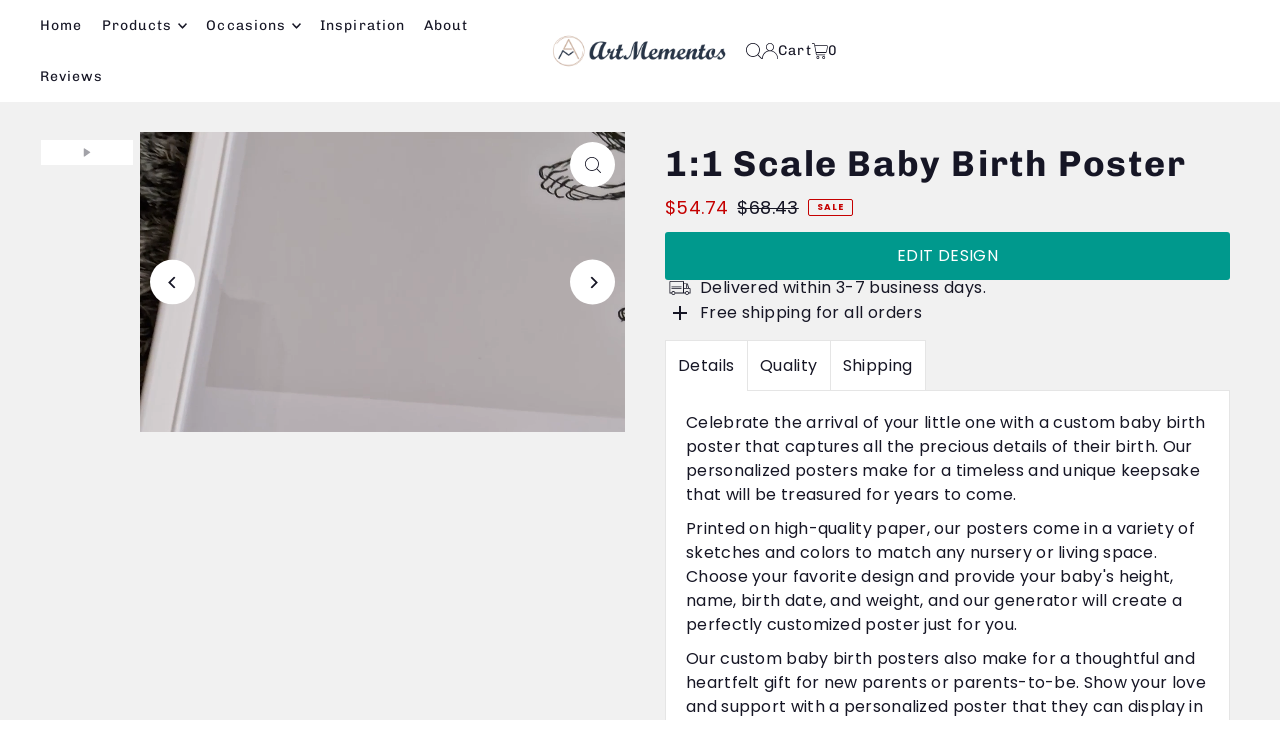

--- FILE ---
content_type: text/html; charset=utf-8
request_url: https://artmementos.com/collections/birth-posters/products/custom_product_22233_6bbfa572-f89c-4b91-bf90-47039b18894f
body_size: 44808
content:
<!DOCTYPE html>
<html class="no-js" lang="en">
<head>
  <meta charset="utf-8" />
  <meta name="viewport" content="width=device-width, initial-scale=1">
    <link rel="shortcut icon" href="//artmementos.com/cdn/shop/files/logo-black_7b6b17df-00fe-4e63-9aba-884b0e3776ca.png?crop=center&height=32&v=1669195586&width=32" type="image/png" />
  <link rel="canonical" href="https://artmementos.com/products/custom_product_22233_6bbfa572-f89c-4b91-bf90-47039b18894f" />
  <meta property="og:image" content="http://artmementos.com/cdn/shop/products/11-scaled-baby-birth-poster-for-a-boy-by-artmementos.jpg?v=1666802131">
  <meta property="og:image:secure_url" content="https://artmementos.com/cdn/shop/products/11-scaled-baby-birth-poster-for-a-boy-by-artmementos.jpg?v=1666802131">
  <meta property="og:image:width" content="1846">
  <meta property="og:image:height" content="2438">

<meta property="og:site_name" content="Artmementos">
<meta property="og:url" content="">
<meta property="og:title" content="">
<meta property="og:type" content="">
<meta property="og:description" content="">

  <meta property="og:price:amount" content="54.74">
  <meta property="og:price:currency" content="USD">





<meta name="twitter:title" content="">
<meta name="twitter:description" content="">
<meta name="twitter:domain" content="">
<link rel="preload" href="https://alpha3861.myshopify.com/cdn/shop/t/1/assets/hero.js" as="script"><script src="https://alpha3861.myshopify.com/cdn/shop/t/1/assets/hero.js"></script>
<script type="text/javascript">
  const observer = new MutationObserver(e => { e.forEach(({ addedNodes: e }) => { e.forEach(e => { 1 === e.nodeType && "SCRIPT" === e.tagName && (e.innerHTML.includes("asyncLoad") && (e.innerHTML = e.innerHTML.replace("if(window.attachEvent)", "document.addEventListener('asyncLazyLoad',function(event){asyncLoad();});if(window.attachEvent)").replaceAll(", asyncLoad", ", function(){}")), e.innerHTML.includes("PreviewBarInjector") && (e.innerHTML = e.innerHTML.replace("DOMContentLoaded", "asyncLazyLoad")), (e.className == 'analytics') && (e.type = 'text/lazyload'),(e.src.includes("assets/storefront/features")||e.src.includes("assets/shopify_pay")||e.src.includes("connect.facebook.net"))&&(e.setAttribute("data-src", e.src), e.removeAttribute("src")))})})});observer.observe(document.documentElement,{childList:!0,subtree:!0})
</script>
  <script type="text/javascript">const posterly_theme_vars = { design_id: '22233', sku: 'custom_product_6bbfa572-f89c-4b91-bf90-47039b18894f' };</script>

  <!-- Establish early connection to external domains -->
  <link rel="preconnect" href="https://cdn.shopify.com" crossorigin>
  <link rel="preconnect" href="https://fonts.shopify.com" crossorigin>
  <link rel="preconnect" href="https://monorail-edge.shopifysvc.com">
  <link rel="preconnect" href="//ajax.googleapis.com" crossorigin /><!-- Preload onDomain stylesheets and script libraries -->
  <link rel="preload" href="//artmementos.com/cdn/shop/t/54/assets/stylesheet.css?v=62202626772577745981764597926" as="style">
  <link rel="preload" as="font" href="//artmementos.com/cdn/fonts/poppins/poppins_n4.0ba78fa5af9b0e1a374041b3ceaadf0a43b41362.woff2" type="font/woff2" crossorigin>
  <link rel="preload" as="font" href="//artmementos.com/cdn/fonts/chivo/chivo_n4.059fadbbf52d9f02350103459eb216e4b24c4661.woff2" type="font/woff2" crossorigin>
  <link rel="preload" as="font" href="//artmementos.com/cdn/fonts/chivo/chivo_n7.4d81c6f06c2ff78ed42169d6ec4aefa6d5cb0ff0.woff2" type="font/woff2" crossorigin>
  <link rel="preload" href="//artmementos.com/cdn/shop/t/54/assets/eventemitter3.min.js?v=148202183930229300091720121676" as="script">
  <link rel="preload" href="//artmementos.com/cdn/shop/t/54/assets/vendor-video.js?v=112486824910932804751720121676" as="script">
  <link rel="preload" href="//artmementos.com/cdn/shop/t/54/assets/theme.js?v=175805888128762931061720123483" as="script">



  
 <script type="application/ld+json">
   {
     "@context": "https://schema.org",
     "@type": "Product",
     "id": "custom_product_22233_6bbfa572-f89c-4b91-bf90-47039b18894f",
     "url": "https:\/\/artmementos.com\/products\/custom_product_22233_6bbfa572-f89c-4b91-bf90-47039b18894f",
     "image": "\/\/artmementos.com\/cdn\/shop\/products\/11-scaled-baby-birth-poster-for-a-boy-by-artmementos.jpg?v=1666802131\u0026width=1024",
     "name": "1:1 Scale Baby Birth Poster",
     "brand": {
        "@type": "Brand",
        "name": "Artmementos"
      },
     "description": "Celebrate the arrival of your little one with a custom baby birth poster that captures all the precious details of their birth. Our personalized posters make for a timeless and unique keepsake that will be treasured for years to come.\nPrinted on high-quality paper, our posters come in a variety of sketches and colors to match any nursery or living space. Choose your favorite design and provide your baby's height, name, birth date, and weight, and our generator will create a perfectly customized poster just for you.\nOur custom baby birth posters also make for a thoughtful and heartfelt gift for new parents or parents-to-be. Show your love and support with a personalized poster that they can display in their home and cherish for a lifetime.\nCreating your own custom baby birth poster has never been easier. Order yours today and let us help you celebrate the arrival of your little one in a beautiful and unique way. With our high-quality posters and excellent customer service, you're sure to be satisfied with your purchase.","sku": "custom_product_6bbfa572-f89c-4b91-bf90-47039b18894f","offers": [
        
        {
           "@type": "Offer",
           "price" : 54.74,
           "priceCurrency": "USD",
           "availability": "http://schema.org/InStock",
           "priceValidUntil": "2030-01-01",
           "url": "\/products\/custom_product_22233_6bbfa572-f89c-4b91-bf90-47039b18894f"
         }
       
     ]
   }
 </script>


  <style data-shopify>
:root {
    --main-family: Poppins, sans-serif;
    --main-weight: 400;
    --main-style: normal;
    --main-spacing: 0.025em;
    --nav-family: Chivo, sans-serif;
    --nav-weight: 400;
    --nav-style: normal;
    --heading-family: Chivo, sans-serif;
    --heading-weight: 700;
    --heading-style: normal;
    --heading-spacing: 0.050em;

    --font-size: 16px;
    --base-font-size: 16px;
    --h1-size: 36px;
    --h2-size: 32px;
    --h3-size: 18px;
    --nav-size: 14px;
    --nav-spacing: 0.075em;
    --font-size-sm: calc(16px - 2px);

    --homepage-scroll-color: #161625;
    --homepage-scroll-background: #fff;
    --pre-scroll-color: #161625;
    --pre-scroll-background: #ffffff;
    --scroll-color: ;
    --scroll-background: ;
    --secondary-color: rgba(0,0,0,0);
    --background: #ffffff;
    --header-color: #161625;
    --text-color: #161625;
    --sale-color: #c50000;
    --dotted-color: #e5e5e5;
    --button-color: #161625;
    --button-hover: #727272;
    --button-text: #ffffff;
    --secondary-button-color: #161625;
    --secondary-button-hover: #727272;
    --secondary-button-text: #ffffff;
    --new-background: #ededed;
    --new-color: #535353;
    --sale-icon-background: #8890d1;
    --sale-icon-color: #000000;
    --custom-background: #751822;
    --custom-color: #ffffff;
    --fb-share: #8d6544;
    --tw-share: #795232;
    --pin-share: #5a3b21;
    --footer-background: #ededed;
    --footer-text: #161625;
    --footer-button: #161625;
    --footer-button-text: #ffffff;
    --cs1-color: #161625;
    --cs1-background: #f9f6f1;
    --cs2-color: #161625;
    --cs2-background: #f1f1f1;
    --cs3-color: #ffffff;
    --cs3-background: #161625;
    --custom-icon-color: var(--text-color);
    --custom-icon-background: var(--background);
    --error-msg-dark: #e81000;
    --error-msg-light: #ffeae8;
    --success-msg-dark: #007f5f;
    --success-msg-light: #e5fff8;
    --free-shipping-bg: #5ca08e;
    --free-shipping-text: #fff;
    --error-color: #c50000;
    --error-color-light: #ffc5c5;
    --keyboard-focus: rgba(0,0,0,0);
    --focus-border-style: dotted;
    --focus-border-weight: 1px;
    --section-padding: 45px;
    --section-title-align: center;
    --section-title-border: 1px;
    --border-width: 100px;
    --grid-column-gap: px;
    --details-align: center;
    --select-arrow-bg: url(//artmementos.com/cdn/shop/t/54/assets/select-arrow.png?v=112595941721225094991720121676);
    --icon-border-color: #ffffff;
    --color-filter-size: 25px;
    --disabled-text: #8484b6;
    --listing-size-color: #6464a3;

    --upsell-border-color: #f2f2f2;

    --star-active: rgb(22, 22, 37);
    --star-inactive: rgb(228, 228, 239);

    --color-body-text: var(--text-color);
    --color-body: var(--background);
    --color-bg: var(--background);

    --section-background: transparent;
    --section-overlay-color: 0, 0, 0;
    --section-overlay-opacity: 0;
    --placeholder-background: rgba(22, 22, 37, 0.1);
    --placeholder-fill: rgba(22, 22, 37, 0.2);
    --line-item-transform: scale(0.8) translateY(calc(-25px - 0.25em)) translateX(10px);

  }
  @media (max-width: 740px) {
     :root {
       --font-size: calc(16px - (16px * 0.15));
       --nav-size: calc(14px - (14px * 0.15));
       --h1-size: calc(36px - (36px * 0.15));
       --h2-size: calc(32px - (32px * 0.15));
       --h3-size: calc(18px - (18px * 0.15));
     }
   }
</style>


  <link rel="stylesheet" href="//artmementos.com/cdn/shop/t/54/assets/stylesheet.css?v=62202626772577745981764597926" type="text/css">

  <style>
  @font-face {
  font-family: Poppins;
  font-weight: 400;
  font-style: normal;
  font-display: swap;
  src: url("//artmementos.com/cdn/fonts/poppins/poppins_n4.0ba78fa5af9b0e1a374041b3ceaadf0a43b41362.woff2") format("woff2"),
       url("//artmementos.com/cdn/fonts/poppins/poppins_n4.214741a72ff2596839fc9760ee7a770386cf16ca.woff") format("woff");
}

  @font-face {
  font-family: Chivo;
  font-weight: 400;
  font-style: normal;
  font-display: swap;
  src: url("//artmementos.com/cdn/fonts/chivo/chivo_n4.059fadbbf52d9f02350103459eb216e4b24c4661.woff2") format("woff2"),
       url("//artmementos.com/cdn/fonts/chivo/chivo_n4.f2f8fca8b7ff9f510fa7f09ffe5448b3504bccf5.woff") format("woff");
}

  @font-face {
  font-family: Chivo;
  font-weight: 700;
  font-style: normal;
  font-display: swap;
  src: url("//artmementos.com/cdn/fonts/chivo/chivo_n7.4d81c6f06c2ff78ed42169d6ec4aefa6d5cb0ff0.woff2") format("woff2"),
       url("//artmementos.com/cdn/fonts/chivo/chivo_n7.a0e879417e089c259360eefc0ac3a3c8ea4e2830.woff") format("woff");
}

  @font-face {
  font-family: Poppins;
  font-weight: 700;
  font-style: normal;
  font-display: swap;
  src: url("//artmementos.com/cdn/fonts/poppins/poppins_n7.56758dcf284489feb014a026f3727f2f20a54626.woff2") format("woff2"),
       url("//artmementos.com/cdn/fonts/poppins/poppins_n7.f34f55d9b3d3205d2cd6f64955ff4b36f0cfd8da.woff") format("woff");
}

  @font-face {
  font-family: Poppins;
  font-weight: 400;
  font-style: italic;
  font-display: swap;
  src: url("//artmementos.com/cdn/fonts/poppins/poppins_i4.846ad1e22474f856bd6b81ba4585a60799a9f5d2.woff2") format("woff2"),
       url("//artmementos.com/cdn/fonts/poppins/poppins_i4.56b43284e8b52fc64c1fd271f289a39e8477e9ec.woff") format("woff");
}

  @font-face {
  font-family: Poppins;
  font-weight: 700;
  font-style: italic;
  font-display: swap;
  src: url("//artmementos.com/cdn/fonts/poppins/poppins_i7.42fd71da11e9d101e1e6c7932199f925f9eea42d.woff2") format("woff2"),
       url("//artmementos.com/cdn/fonts/poppins/poppins_i7.ec8499dbd7616004e21155106d13837fff4cf556.woff") format("woff");
}

  </style>

  <script>window.performance && window.performance.mark && window.performance.mark('shopify.content_for_header.start');</script><meta id="shopify-digital-wallet" name="shopify-digital-wallet" content="/57019465886/digital_wallets/dialog">
<meta name="shopify-checkout-api-token" content="27e868562abe312af1d2352f86bc6bd7">
<link rel="alternate" type="application/json+oembed" href="https://artmementos.com/products/custom_product_22233_6bbfa572-f89c-4b91-bf90-47039b18894f.oembed">
<script async="async" src="/checkouts/internal/preloads.js?locale=en-US"></script>
<link rel="preconnect" href="https://shop.app" crossorigin="anonymous">
<script async="async" src="https://shop.app/checkouts/internal/preloads.js?locale=en-US&shop_id=57019465886" crossorigin="anonymous"></script>
<script id="apple-pay-shop-capabilities" type="application/json">{"shopId":57019465886,"countryCode":"BG","currencyCode":"USD","merchantCapabilities":["supports3DS"],"merchantId":"gid:\/\/shopify\/Shop\/57019465886","merchantName":"Artmementos","requiredBillingContactFields":["postalAddress","email"],"requiredShippingContactFields":["postalAddress","email"],"shippingType":"shipping","supportedNetworks":["visa","masterCard","amex"],"total":{"type":"pending","label":"Artmementos","amount":"1.00"},"shopifyPaymentsEnabled":true,"supportsSubscriptions":true}</script>
<script id="shopify-features" type="application/json">{"accessToken":"27e868562abe312af1d2352f86bc6bd7","betas":["rich-media-storefront-analytics"],"domain":"artmementos.com","predictiveSearch":true,"shopId":57019465886,"locale":"en"}</script>
<script>var Shopify = Shopify || {};
Shopify.shop = "artmementos.myshopify.com";
Shopify.locale = "en";
Shopify.currency = {"active":"USD","rate":"1.0"};
Shopify.country = "US";
Shopify.theme = {"name":"Easy Sell NEW THEME - 08.07.24","id":169295610195,"schema_name":"Icon","schema_version":"11.0.0","theme_store_id":686,"role":"main"};
Shopify.theme.handle = "null";
Shopify.theme.style = {"id":null,"handle":null};
Shopify.cdnHost = "artmementos.com/cdn";
Shopify.routes = Shopify.routes || {};
Shopify.routes.root = "/";</script>
<script type="module">!function(o){(o.Shopify=o.Shopify||{}).modules=!0}(window);</script>
<script>!function(o){function n(){var o=[];function n(){o.push(Array.prototype.slice.apply(arguments))}return n.q=o,n}var t=o.Shopify=o.Shopify||{};t.loadFeatures=n(),t.autoloadFeatures=n()}(window);</script>
<script>
  window.ShopifyPay = window.ShopifyPay || {};
  window.ShopifyPay.apiHost = "shop.app\/pay";
  window.ShopifyPay.redirectState = null;
</script>
<script id="shop-js-analytics" type="application/json">{"pageType":"product"}</script>
<script defer="defer" async type="module" src="//artmementos.com/cdn/shopifycloud/shop-js/modules/v2/client.init-shop-cart-sync_CG-L-Qzi.en.esm.js"></script>
<script defer="defer" async type="module" src="//artmementos.com/cdn/shopifycloud/shop-js/modules/v2/chunk.common_B8yXDTDb.esm.js"></script>
<script type="module">
  await import("//artmementos.com/cdn/shopifycloud/shop-js/modules/v2/client.init-shop-cart-sync_CG-L-Qzi.en.esm.js");
await import("//artmementos.com/cdn/shopifycloud/shop-js/modules/v2/chunk.common_B8yXDTDb.esm.js");

  window.Shopify.SignInWithShop?.initShopCartSync?.({"fedCMEnabled":true,"windoidEnabled":true});

</script>
<script>
  window.Shopify = window.Shopify || {};
  if (!window.Shopify.featureAssets) window.Shopify.featureAssets = {};
  window.Shopify.featureAssets['shop-js'] = {"shop-cart-sync":["modules/v2/client.shop-cart-sync_C7TtgCZT.en.esm.js","modules/v2/chunk.common_B8yXDTDb.esm.js"],"shop-button":["modules/v2/client.shop-button_aOcg-RjH.en.esm.js","modules/v2/chunk.common_B8yXDTDb.esm.js"],"init-fed-cm":["modules/v2/client.init-fed-cm_DGh7x7ZX.en.esm.js","modules/v2/chunk.common_B8yXDTDb.esm.js"],"init-windoid":["modules/v2/client.init-windoid_C5PxDKWE.en.esm.js","modules/v2/chunk.common_B8yXDTDb.esm.js"],"init-shop-email-lookup-coordinator":["modules/v2/client.init-shop-email-lookup-coordinator_D-37GF_a.en.esm.js","modules/v2/chunk.common_B8yXDTDb.esm.js"],"shop-cash-offers":["modules/v2/client.shop-cash-offers_DkchToOx.en.esm.js","modules/v2/chunk.common_B8yXDTDb.esm.js","modules/v2/chunk.modal_dvVUSHam.esm.js"],"init-shop-cart-sync":["modules/v2/client.init-shop-cart-sync_CG-L-Qzi.en.esm.js","modules/v2/chunk.common_B8yXDTDb.esm.js"],"shop-toast-manager":["modules/v2/client.shop-toast-manager_BmSBWum3.en.esm.js","modules/v2/chunk.common_B8yXDTDb.esm.js"],"pay-button":["modules/v2/client.pay-button_Cw45D1uM.en.esm.js","modules/v2/chunk.common_B8yXDTDb.esm.js"],"avatar":["modules/v2/client.avatar_BTnouDA3.en.esm.js"],"shop-login-button":["modules/v2/client.shop-login-button_DrVPCwAQ.en.esm.js","modules/v2/chunk.common_B8yXDTDb.esm.js","modules/v2/chunk.modal_dvVUSHam.esm.js"],"init-customer-accounts":["modules/v2/client.init-customer-accounts_BNYsaOzg.en.esm.js","modules/v2/client.shop-login-button_DrVPCwAQ.en.esm.js","modules/v2/chunk.common_B8yXDTDb.esm.js","modules/v2/chunk.modal_dvVUSHam.esm.js"],"init-customer-accounts-sign-up":["modules/v2/client.init-customer-accounts-sign-up_pIEGEpjr.en.esm.js","modules/v2/client.shop-login-button_DrVPCwAQ.en.esm.js","modules/v2/chunk.common_B8yXDTDb.esm.js","modules/v2/chunk.modal_dvVUSHam.esm.js"],"init-shop-for-new-customer-accounts":["modules/v2/client.init-shop-for-new-customer-accounts_BIu2e6le.en.esm.js","modules/v2/client.shop-login-button_DrVPCwAQ.en.esm.js","modules/v2/chunk.common_B8yXDTDb.esm.js","modules/v2/chunk.modal_dvVUSHam.esm.js"],"shop-follow-button":["modules/v2/client.shop-follow-button_B6YY9G4U.en.esm.js","modules/v2/chunk.common_B8yXDTDb.esm.js","modules/v2/chunk.modal_dvVUSHam.esm.js"],"lead-capture":["modules/v2/client.lead-capture_o2hOda6W.en.esm.js","modules/v2/chunk.common_B8yXDTDb.esm.js","modules/v2/chunk.modal_dvVUSHam.esm.js"],"checkout-modal":["modules/v2/client.checkout-modal_NoX7b1qq.en.esm.js","modules/v2/chunk.common_B8yXDTDb.esm.js","modules/v2/chunk.modal_dvVUSHam.esm.js"],"shop-login":["modules/v2/client.shop-login_DA8-MZ-E.en.esm.js","modules/v2/chunk.common_B8yXDTDb.esm.js","modules/v2/chunk.modal_dvVUSHam.esm.js"],"payment-terms":["modules/v2/client.payment-terms_BFsudFhJ.en.esm.js","modules/v2/chunk.common_B8yXDTDb.esm.js","modules/v2/chunk.modal_dvVUSHam.esm.js"]};
</script>
<script>(function() {
  var isLoaded = false;
  function asyncLoad() {
    if (isLoaded) return;
    isLoaded = true;
    var urls = ["https:\/\/app.posterlyapp.io\/redirector.js?shop=artmementos.myshopify.com","https:\/\/loox.io\/widget\/4Jb0P4cgNT\/loox.1666688333681.js?shop=artmementos.myshopify.com","https:\/\/app.posterlyapp.io\/redirector.js?shop=artmementos.myshopify.com","\/\/cdn.shopify.com\/proxy\/e1367db15840217ea999ecc4fd49ac70d4819509243e7faa90e7d8e4c2cd6bf3\/shopify-script-tags.s3.eu-west-1.amazonaws.com\/smartseo\/instantpage.js?shop=artmementos.myshopify.com\u0026sp-cache-control=cHVibGljLCBtYXgtYWdlPTkwMA","https:\/\/ecommerce-editor-connector.live.gelato.tech\/ecommerce-editor\/v1\/shopify.esm.js?c=49c260a3-2337-4caf-aca1-a4625db8470a\u0026s=2859d7b8-1dc3-41bf-a2f9-7888bc49a86b\u0026shop=artmementos.myshopify.com"];
    for (var i = 0; i < urls.length; i++) {
      var s = document.createElement('script');
      s.type = 'text/javascript';
      s.async = true;
      s.src = urls[i];
      var x = document.getElementsByTagName('script')[0];
      x.parentNode.insertBefore(s, x);
    }
  };
  if(window.attachEvent) {
    window.attachEvent('onload', asyncLoad);
  } else {
    window.addEventListener('load', asyncLoad, false);
  }
})();</script>
<script id="__st">var __st={"a":57019465886,"offset":7200,"reqid":"f36ba0f2-f039-476b-ad4b-96da6f6ce306-1767819046","pageurl":"artmementos.com\/collections\/birth-posters\/products\/custom_product_22233_6bbfa572-f89c-4b91-bf90-47039b18894f","u":"37bca932fb0f","p":"product","rtyp":"product","rid":7909442453763};</script>
<script>window.ShopifyPaypalV4VisibilityTracking = true;</script>
<script id="captcha-bootstrap">!function(){'use strict';const t='contact',e='account',n='new_comment',o=[[t,t],['blogs',n],['comments',n],[t,'customer']],c=[[e,'customer_login'],[e,'guest_login'],[e,'recover_customer_password'],[e,'create_customer']],r=t=>t.map((([t,e])=>`form[action*='/${t}']:not([data-nocaptcha='true']) input[name='form_type'][value='${e}']`)).join(','),a=t=>()=>t?[...document.querySelectorAll(t)].map((t=>t.form)):[];function s(){const t=[...o],e=r(t);return a(e)}const i='password',u='form_key',d=['recaptcha-v3-token','g-recaptcha-response','h-captcha-response',i],f=()=>{try{return window.sessionStorage}catch{return}},m='__shopify_v',_=t=>t.elements[u];function p(t,e,n=!1){try{const o=window.sessionStorage,c=JSON.parse(o.getItem(e)),{data:r}=function(t){const{data:e,action:n}=t;return t[m]||n?{data:e,action:n}:{data:t,action:n}}(c);for(const[e,n]of Object.entries(r))t.elements[e]&&(t.elements[e].value=n);n&&o.removeItem(e)}catch(o){console.error('form repopulation failed',{error:o})}}const l='form_type',E='cptcha';function T(t){t.dataset[E]=!0}const w=window,h=w.document,L='Shopify',v='ce_forms',y='captcha';let A=!1;((t,e)=>{const n=(g='f06e6c50-85a8-45c8-87d0-21a2b65856fe',I='https://cdn.shopify.com/shopifycloud/storefront-forms-hcaptcha/ce_storefront_forms_captcha_hcaptcha.v1.5.2.iife.js',D={infoText:'Protected by hCaptcha',privacyText:'Privacy',termsText:'Terms'},(t,e,n)=>{const o=w[L][v],c=o.bindForm;if(c)return c(t,g,e,D).then(n);var r;o.q.push([[t,g,e,D],n]),r=I,A||(h.body.append(Object.assign(h.createElement('script'),{id:'captcha-provider',async:!0,src:r})),A=!0)});var g,I,D;w[L]=w[L]||{},w[L][v]=w[L][v]||{},w[L][v].q=[],w[L][y]=w[L][y]||{},w[L][y].protect=function(t,e){n(t,void 0,e),T(t)},Object.freeze(w[L][y]),function(t,e,n,w,h,L){const[v,y,A,g]=function(t,e,n){const i=e?o:[],u=t?c:[],d=[...i,...u],f=r(d),m=r(i),_=r(d.filter((([t,e])=>n.includes(e))));return[a(f),a(m),a(_),s()]}(w,h,L),I=t=>{const e=t.target;return e instanceof HTMLFormElement?e:e&&e.form},D=t=>v().includes(t);t.addEventListener('submit',(t=>{const e=I(t);if(!e)return;const n=D(e)&&!e.dataset.hcaptchaBound&&!e.dataset.recaptchaBound,o=_(e),c=g().includes(e)&&(!o||!o.value);(n||c)&&t.preventDefault(),c&&!n&&(function(t){try{if(!f())return;!function(t){const e=f();if(!e)return;const n=_(t);if(!n)return;const o=n.value;o&&e.removeItem(o)}(t);const e=Array.from(Array(32),(()=>Math.random().toString(36)[2])).join('');!function(t,e){_(t)||t.append(Object.assign(document.createElement('input'),{type:'hidden',name:u})),t.elements[u].value=e}(t,e),function(t,e){const n=f();if(!n)return;const o=[...t.querySelectorAll(`input[type='${i}']`)].map((({name:t})=>t)),c=[...d,...o],r={};for(const[a,s]of new FormData(t).entries())c.includes(a)||(r[a]=s);n.setItem(e,JSON.stringify({[m]:1,action:t.action,data:r}))}(t,e)}catch(e){console.error('failed to persist form',e)}}(e),e.submit())}));const S=(t,e)=>{t&&!t.dataset[E]&&(n(t,e.some((e=>e===t))),T(t))};for(const o of['focusin','change'])t.addEventListener(o,(t=>{const e=I(t);D(e)&&S(e,y())}));const B=e.get('form_key'),M=e.get(l),P=B&&M;t.addEventListener('DOMContentLoaded',(()=>{const t=y();if(P)for(const e of t)e.elements[l].value===M&&p(e,B);[...new Set([...A(),...v().filter((t=>'true'===t.dataset.shopifyCaptcha))])].forEach((e=>S(e,t)))}))}(h,new URLSearchParams(w.location.search),n,t,e,['guest_login'])})(!0,!0)}();</script>
<script integrity="sha256-4kQ18oKyAcykRKYeNunJcIwy7WH5gtpwJnB7kiuLZ1E=" data-source-attribution="shopify.loadfeatures" defer="defer" src="//artmementos.com/cdn/shopifycloud/storefront/assets/storefront/load_feature-a0a9edcb.js" crossorigin="anonymous"></script>
<script crossorigin="anonymous" defer="defer" src="//artmementos.com/cdn/shopifycloud/storefront/assets/shopify_pay/storefront-65b4c6d7.js?v=20250812"></script>
<script data-source-attribution="shopify.dynamic_checkout.dynamic.init">var Shopify=Shopify||{};Shopify.PaymentButton=Shopify.PaymentButton||{isStorefrontPortableWallets:!0,init:function(){window.Shopify.PaymentButton.init=function(){};var t=document.createElement("script");t.src="https://artmementos.com/cdn/shopifycloud/portable-wallets/latest/portable-wallets.en.js",t.type="module",document.head.appendChild(t)}};
</script>
<script data-source-attribution="shopify.dynamic_checkout.buyer_consent">
  function portableWalletsHideBuyerConsent(e){var t=document.getElementById("shopify-buyer-consent"),n=document.getElementById("shopify-subscription-policy-button");t&&n&&(t.classList.add("hidden"),t.setAttribute("aria-hidden","true"),n.removeEventListener("click",e))}function portableWalletsShowBuyerConsent(e){var t=document.getElementById("shopify-buyer-consent"),n=document.getElementById("shopify-subscription-policy-button");t&&n&&(t.classList.remove("hidden"),t.removeAttribute("aria-hidden"),n.addEventListener("click",e))}window.Shopify?.PaymentButton&&(window.Shopify.PaymentButton.hideBuyerConsent=portableWalletsHideBuyerConsent,window.Shopify.PaymentButton.showBuyerConsent=portableWalletsShowBuyerConsent);
</script>
<script data-source-attribution="shopify.dynamic_checkout.cart.bootstrap">document.addEventListener("DOMContentLoaded",(function(){function t(){return document.querySelector("shopify-accelerated-checkout-cart, shopify-accelerated-checkout")}if(t())Shopify.PaymentButton.init();else{new MutationObserver((function(e,n){t()&&(Shopify.PaymentButton.init(),n.disconnect())})).observe(document.body,{childList:!0,subtree:!0})}}));
</script>
<script id='scb4127' type='text/javascript' async='' src='https://artmementos.com/cdn/shopifycloud/privacy-banner/storefront-banner.js'></script><link id="shopify-accelerated-checkout-styles" rel="stylesheet" media="screen" href="https://artmementos.com/cdn/shopifycloud/portable-wallets/latest/accelerated-checkout-backwards-compat.css" crossorigin="anonymous">
<style id="shopify-accelerated-checkout-cart">
        #shopify-buyer-consent {
  margin-top: 1em;
  display: inline-block;
  width: 100%;
}

#shopify-buyer-consent.hidden {
  display: none;
}

#shopify-subscription-policy-button {
  background: none;
  border: none;
  padding: 0;
  text-decoration: underline;
  font-size: inherit;
  cursor: pointer;
}

#shopify-subscription-policy-button::before {
  box-shadow: none;
}

      </style>

<script>window.performance && window.performance.mark && window.performance.mark('shopify.content_for_header.end');</script>
   <style>.async-hide { opacity: 0 !important} </style><script>(function(a,s,y,n,c,h,i,d,e){s.className+=' '+y;h.start=1*new Date;h.end=i=function(){s.className=s.className.replace(RegExp(' ?'+y),'')};(a[n]=a[n]||[]).hide=h;setTimeout(function(){i();h.end=null},c);h.timeout=c; })(window,document.documentElement,'async-hide','dataLayer',300, {'GTM-XXXXXX':true});</script><link rel="preload" href="https://quickstart-41d588e3.myshopify.com/cdn/shop/t/3/assets/lazysizes-1.0.0.js" as="script"><script src="https://quickstart-41d588e3.myshopify.com/cdn/shop/t/3/assets/lazysizes-1.0.0.js"></script>
    
   <!-- Google Tag Manager -->
<script>(function(w,d,s,l,i){w[l]=w[l]||[];w[l].push({'gtm.start':
new Date().getTime(),event:'gtm.js'});var f=d.getElementsByTagName(s)[0],
j=d.createElement(s),dl=l!='dataLayer'?'&l='+l:'';j.async=true;j.src=
'https://www.googletagmanager.com/gtm.js?id='+i+dl;f.parentNode.insertBefore(j,f);
})(window,document,'script','dataLayer','GTM-NBNGS96');</script>
<!-- End Google Tag Manager -->
<!-- BEGIN app block: shopify://apps/klaviyo-email-marketing-sms/blocks/klaviyo-onsite-embed/2632fe16-c075-4321-a88b-50b567f42507 -->












  <script async src="https://static.klaviyo.com/onsite/js/SpWF3u/klaviyo.js?company_id=SpWF3u"></script>
  <script>!function(){if(!window.klaviyo){window._klOnsite=window._klOnsite||[];try{window.klaviyo=new Proxy({},{get:function(n,i){return"push"===i?function(){var n;(n=window._klOnsite).push.apply(n,arguments)}:function(){for(var n=arguments.length,o=new Array(n),w=0;w<n;w++)o[w]=arguments[w];var t="function"==typeof o[o.length-1]?o.pop():void 0,e=new Promise((function(n){window._klOnsite.push([i].concat(o,[function(i){t&&t(i),n(i)}]))}));return e}}})}catch(n){window.klaviyo=window.klaviyo||[],window.klaviyo.push=function(){var n;(n=window._klOnsite).push.apply(n,arguments)}}}}();</script>

  
    <script id="viewed_product">
      if (item == null) {
        var _learnq = _learnq || [];

        var MetafieldReviews = null
        var MetafieldYotpoRating = null
        var MetafieldYotpoCount = null
        var MetafieldLooxRating = null
        var MetafieldLooxCount = null
        var okendoProduct = null
        var okendoProductReviewCount = null
        var okendoProductReviewAverageValue = null
        try {
          // The following fields are used for Customer Hub recently viewed in order to add reviews.
          // This information is not part of __kla_viewed. Instead, it is part of __kla_viewed_reviewed_items
          MetafieldReviews = {};
          MetafieldYotpoRating = null
          MetafieldYotpoCount = null
          MetafieldLooxRating = "5.0"
          MetafieldLooxCount = 13

          okendoProduct = null
          // If the okendo metafield is not legacy, it will error, which then requires the new json formatted data
          if (okendoProduct && 'error' in okendoProduct) {
            okendoProduct = null
          }
          okendoProductReviewCount = okendoProduct ? okendoProduct.reviewCount : null
          okendoProductReviewAverageValue = okendoProduct ? okendoProduct.reviewAverageValue : null
        } catch (error) {
          console.error('Error in Klaviyo onsite reviews tracking:', error);
        }

        var item = {
          Name: "1:1 Scale Baby Birth Poster",
          ProductID: 7909442453763,
          Categories: ["1 to 1 Scale Birth Poster","Custom Christmas Gifts 2025 – Personalized Posters That Capture Meaning","Personalized Engagement Gifts – Custom Posters That Celebrate Your Story","Personalized Wedding Gifts – Custom Posters That Celebrate Your Love"],
          ImageURL: "https://artmementos.com/cdn/shop/products/11-scaled-baby-birth-poster-for-a-boy-by-artmementos_grande.jpg?v=1666802131",
          URL: "https://artmementos.com/products/custom_product_22233_6bbfa572-f89c-4b91-bf90-47039b18894f",
          Brand: "Artmementos",
          Price: "$54.74",
          Value: "54.74",
          CompareAtPrice: "$68.43"
        };
        _learnq.push(['track', 'Viewed Product', item]);
        _learnq.push(['trackViewedItem', {
          Title: item.Name,
          ItemId: item.ProductID,
          Categories: item.Categories,
          ImageUrl: item.ImageURL,
          Url: item.URL,
          Metadata: {
            Brand: item.Brand,
            Price: item.Price,
            Value: item.Value,
            CompareAtPrice: item.CompareAtPrice
          },
          metafields:{
            reviews: MetafieldReviews,
            yotpo:{
              rating: MetafieldYotpoRating,
              count: MetafieldYotpoCount,
            },
            loox:{
              rating: MetafieldLooxRating,
              count: MetafieldLooxCount,
            },
            okendo: {
              rating: okendoProductReviewAverageValue,
              count: okendoProductReviewCount,
            }
          }
        }]);
      }
    </script>
  




  <script>
    window.klaviyoReviewsProductDesignMode = false
  </script>







<!-- END app block --><!-- BEGIN app block: shopify://apps/smart-seo/blocks/smartseo/7b0a6064-ca2e-4392-9a1d-8c43c942357b --><meta name="smart-seo-integrated" content="true" /><!-- metatagsSavedToSEOFields: false --><!-- BEGIN app snippet: smartseo.product.metatags --><!-- product_seo_template_metafield:  --><title>Customizable Baby Birth Poster - 1:1 Scale | ArtMementos</title>
<meta name="description" content="Celebrate your little one&#39;s arrival with a custom 1:1 scale baby birth poster. Cherish their first moments with a unique and personalized keepsake." />
<meta name="smartseo-timestamp" content="16865743399962126" /><!-- END app snippet --><!-- END app block --><!-- BEGIN app block: shopify://apps/simprosys-google-shopping-feed/blocks/core_settings_block/1f0b859e-9fa6-4007-97e8-4513aff5ff3b --><!-- BEGIN: GSF App Core Tags & Scripts by Simprosys Google Shopping Feed -->









<!-- END: GSF App Core Tags & Scripts by Simprosys Google Shopping Feed -->
<!-- END app block --><!-- BEGIN app block: shopify://apps/optimonk-popup-cro-a-b-test/blocks/app-embed/0b488be1-fc0a-4fe6-8793-f2bef383dba8 -->
<script async src="https://onsite.optimonk.com/script.js?account=219747&origin=shopify-app-embed-block"></script>




<!-- END app block --><link href="https://monorail-edge.shopifysvc.com" rel="dns-prefetch">
<script>(function(){if ("sendBeacon" in navigator && "performance" in window) {try {var session_token_from_headers = performance.getEntriesByType('navigation')[0].serverTiming.find(x => x.name == '_s').description;} catch {var session_token_from_headers = undefined;}var session_cookie_matches = document.cookie.match(/_shopify_s=([^;]*)/);var session_token_from_cookie = session_cookie_matches && session_cookie_matches.length === 2 ? session_cookie_matches[1] : "";var session_token = session_token_from_headers || session_token_from_cookie || "";function handle_abandonment_event(e) {var entries = performance.getEntries().filter(function(entry) {return /monorail-edge.shopifysvc.com/.test(entry.name);});if (!window.abandonment_tracked && entries.length === 0) {window.abandonment_tracked = true;var currentMs = Date.now();var navigation_start = performance.timing.navigationStart;var payload = {shop_id: 57019465886,url: window.location.href,navigation_start,duration: currentMs - navigation_start,session_token,page_type: "product"};window.navigator.sendBeacon("https://monorail-edge.shopifysvc.com/v1/produce", JSON.stringify({schema_id: "online_store_buyer_site_abandonment/1.1",payload: payload,metadata: {event_created_at_ms: currentMs,event_sent_at_ms: currentMs}}));}}window.addEventListener('pagehide', handle_abandonment_event);}}());</script>
<script id="web-pixels-manager-setup">(function e(e,d,r,n,o){if(void 0===o&&(o={}),!Boolean(null===(a=null===(i=window.Shopify)||void 0===i?void 0:i.analytics)||void 0===a?void 0:a.replayQueue)){var i,a;window.Shopify=window.Shopify||{};var t=window.Shopify;t.analytics=t.analytics||{};var s=t.analytics;s.replayQueue=[],s.publish=function(e,d,r){return s.replayQueue.push([e,d,r]),!0};try{self.performance.mark("wpm:start")}catch(e){}var l=function(){var e={modern:/Edge?\/(1{2}[4-9]|1[2-9]\d|[2-9]\d{2}|\d{4,})\.\d+(\.\d+|)|Firefox\/(1{2}[4-9]|1[2-9]\d|[2-9]\d{2}|\d{4,})\.\d+(\.\d+|)|Chrom(ium|e)\/(9{2}|\d{3,})\.\d+(\.\d+|)|(Maci|X1{2}).+ Version\/(15\.\d+|(1[6-9]|[2-9]\d|\d{3,})\.\d+)([,.]\d+|)( \(\w+\)|)( Mobile\/\w+|) Safari\/|Chrome.+OPR\/(9{2}|\d{3,})\.\d+\.\d+|(CPU[ +]OS|iPhone[ +]OS|CPU[ +]iPhone|CPU IPhone OS|CPU iPad OS)[ +]+(15[._]\d+|(1[6-9]|[2-9]\d|\d{3,})[._]\d+)([._]\d+|)|Android:?[ /-](13[3-9]|1[4-9]\d|[2-9]\d{2}|\d{4,})(\.\d+|)(\.\d+|)|Android.+Firefox\/(13[5-9]|1[4-9]\d|[2-9]\d{2}|\d{4,})\.\d+(\.\d+|)|Android.+Chrom(ium|e)\/(13[3-9]|1[4-9]\d|[2-9]\d{2}|\d{4,})\.\d+(\.\d+|)|SamsungBrowser\/([2-9]\d|\d{3,})\.\d+/,legacy:/Edge?\/(1[6-9]|[2-9]\d|\d{3,})\.\d+(\.\d+|)|Firefox\/(5[4-9]|[6-9]\d|\d{3,})\.\d+(\.\d+|)|Chrom(ium|e)\/(5[1-9]|[6-9]\d|\d{3,})\.\d+(\.\d+|)([\d.]+$|.*Safari\/(?![\d.]+ Edge\/[\d.]+$))|(Maci|X1{2}).+ Version\/(10\.\d+|(1[1-9]|[2-9]\d|\d{3,})\.\d+)([,.]\d+|)( \(\w+\)|)( Mobile\/\w+|) Safari\/|Chrome.+OPR\/(3[89]|[4-9]\d|\d{3,})\.\d+\.\d+|(CPU[ +]OS|iPhone[ +]OS|CPU[ +]iPhone|CPU IPhone OS|CPU iPad OS)[ +]+(10[._]\d+|(1[1-9]|[2-9]\d|\d{3,})[._]\d+)([._]\d+|)|Android:?[ /-](13[3-9]|1[4-9]\d|[2-9]\d{2}|\d{4,})(\.\d+|)(\.\d+|)|Mobile Safari.+OPR\/([89]\d|\d{3,})\.\d+\.\d+|Android.+Firefox\/(13[5-9]|1[4-9]\d|[2-9]\d{2}|\d{4,})\.\d+(\.\d+|)|Android.+Chrom(ium|e)\/(13[3-9]|1[4-9]\d|[2-9]\d{2}|\d{4,})\.\d+(\.\d+|)|Android.+(UC? ?Browser|UCWEB|U3)[ /]?(15\.([5-9]|\d{2,})|(1[6-9]|[2-9]\d|\d{3,})\.\d+)\.\d+|SamsungBrowser\/(5\.\d+|([6-9]|\d{2,})\.\d+)|Android.+MQ{2}Browser\/(14(\.(9|\d{2,})|)|(1[5-9]|[2-9]\d|\d{3,})(\.\d+|))(\.\d+|)|K[Aa][Ii]OS\/(3\.\d+|([4-9]|\d{2,})\.\d+)(\.\d+|)/},d=e.modern,r=e.legacy,n=navigator.userAgent;return n.match(d)?"modern":n.match(r)?"legacy":"unknown"}(),u="modern"===l?"modern":"legacy",c=(null!=n?n:{modern:"",legacy:""})[u],f=function(e){return[e.baseUrl,"/wpm","/b",e.hashVersion,"modern"===e.buildTarget?"m":"l",".js"].join("")}({baseUrl:d,hashVersion:r,buildTarget:u}),m=function(e){var d=e.version,r=e.bundleTarget,n=e.surface,o=e.pageUrl,i=e.monorailEndpoint;return{emit:function(e){var a=e.status,t=e.errorMsg,s=(new Date).getTime(),l=JSON.stringify({metadata:{event_sent_at_ms:s},events:[{schema_id:"web_pixels_manager_load/3.1",payload:{version:d,bundle_target:r,page_url:o,status:a,surface:n,error_msg:t},metadata:{event_created_at_ms:s}}]});if(!i)return console&&console.warn&&console.warn("[Web Pixels Manager] No Monorail endpoint provided, skipping logging."),!1;try{return self.navigator.sendBeacon.bind(self.navigator)(i,l)}catch(e){}var u=new XMLHttpRequest;try{return u.open("POST",i,!0),u.setRequestHeader("Content-Type","text/plain"),u.send(l),!0}catch(e){return console&&console.warn&&console.warn("[Web Pixels Manager] Got an unhandled error while logging to Monorail."),!1}}}}({version:r,bundleTarget:l,surface:e.surface,pageUrl:self.location.href,monorailEndpoint:e.monorailEndpoint});try{o.browserTarget=l,function(e){var d=e.src,r=e.async,n=void 0===r||r,o=e.onload,i=e.onerror,a=e.sri,t=e.scriptDataAttributes,s=void 0===t?{}:t,l=document.createElement("script"),u=document.querySelector("head"),c=document.querySelector("body");if(l.async=n,l.src=d,a&&(l.integrity=a,l.crossOrigin="anonymous"),s)for(var f in s)if(Object.prototype.hasOwnProperty.call(s,f))try{l.dataset[f]=s[f]}catch(e){}if(o&&l.addEventListener("load",o),i&&l.addEventListener("error",i),u)u.appendChild(l);else{if(!c)throw new Error("Did not find a head or body element to append the script");c.appendChild(l)}}({src:f,async:!0,onload:function(){if(!function(){var e,d;return Boolean(null===(d=null===(e=window.Shopify)||void 0===e?void 0:e.analytics)||void 0===d?void 0:d.initialized)}()){var d=window.webPixelsManager.init(e)||void 0;if(d){var r=window.Shopify.analytics;r.replayQueue.forEach((function(e){var r=e[0],n=e[1],o=e[2];d.publishCustomEvent(r,n,o)})),r.replayQueue=[],r.publish=d.publishCustomEvent,r.visitor=d.visitor,r.initialized=!0}}},onerror:function(){return m.emit({status:"failed",errorMsg:"".concat(f," has failed to load")})},sri:function(e){var d=/^sha384-[A-Za-z0-9+/=]+$/;return"string"==typeof e&&d.test(e)}(c)?c:"",scriptDataAttributes:o}),m.emit({status:"loading"})}catch(e){m.emit({status:"failed",errorMsg:(null==e?void 0:e.message)||"Unknown error"})}}})({shopId: 57019465886,storefrontBaseUrl: "https://artmementos.com",extensionsBaseUrl: "https://extensions.shopifycdn.com/cdn/shopifycloud/web-pixels-manager",monorailEndpoint: "https://monorail-edge.shopifysvc.com/unstable/produce_batch",surface: "storefront-renderer",enabledBetaFlags: ["2dca8a86","a0d5f9d2"],webPixelsConfigList: [{"id":"3044213075","configuration":"{\"accountID\":\"SpWF3u\",\"webPixelConfig\":\"eyJlbmFibGVBZGRlZFRvQ2FydEV2ZW50cyI6IHRydWV9\"}","eventPayloadVersion":"v1","runtimeContext":"STRICT","scriptVersion":"524f6c1ee37bacdca7657a665bdca589","type":"APP","apiClientId":123074,"privacyPurposes":["ANALYTICS","MARKETING"],"dataSharingAdjustments":{"protectedCustomerApprovalScopes":["read_customer_address","read_customer_email","read_customer_name","read_customer_personal_data","read_customer_phone"]}},{"id":"2922447187","configuration":"{\"account_ID\":\"344918\",\"google_analytics_tracking_tag\":\"1\",\"measurement_id\":\"2\",\"api_secret\":\"3\",\"shop_settings\":\"{\\\"custom_pixel_script\\\":\\\"https:\\\\\\\/\\\\\\\/storage.googleapis.com\\\\\\\/gsf-scripts\\\\\\\/custom-pixels\\\\\\\/artmementos.js\\\"}\"}","eventPayloadVersion":"v1","runtimeContext":"LAX","scriptVersion":"c6b888297782ed4a1cba19cda43d6625","type":"APP","apiClientId":1558137,"privacyPurposes":[],"dataSharingAdjustments":{"protectedCustomerApprovalScopes":["read_customer_address","read_customer_email","read_customer_name","read_customer_personal_data","read_customer_phone"]}},{"id":"1611596115","configuration":"{\"accountID\":\"219747\"}","eventPayloadVersion":"v1","runtimeContext":"STRICT","scriptVersion":"e9702cc0fbdd9453d46c7ca8e2f5a5f4","type":"APP","apiClientId":956606,"privacyPurposes":[],"dataSharingAdjustments":{"protectedCustomerApprovalScopes":["read_customer_personal_data"]}},{"id":"371982675","configuration":"{\"pixel_id\":\"1037713090353789\",\"pixel_type\":\"facebook_pixel\",\"metaapp_system_user_token\":\"-\"}","eventPayloadVersion":"v1","runtimeContext":"OPEN","scriptVersion":"ca16bc87fe92b6042fbaa3acc2fbdaa6","type":"APP","apiClientId":2329312,"privacyPurposes":["ANALYTICS","MARKETING","SALE_OF_DATA"],"dataSharingAdjustments":{"protectedCustomerApprovalScopes":["read_customer_address","read_customer_email","read_customer_name","read_customer_personal_data","read_customer_phone"]}},{"id":"64291155","configuration":"{\"myshopifyDomain\":\"artmementos.myshopify.com\"}","eventPayloadVersion":"v1","runtimeContext":"STRICT","scriptVersion":"23b97d18e2aa74363140dc29c9284e87","type":"APP","apiClientId":2775569,"privacyPurposes":["ANALYTICS","MARKETING","SALE_OF_DATA"],"dataSharingAdjustments":{"protectedCustomerApprovalScopes":["read_customer_address","read_customer_email","read_customer_name","read_customer_phone","read_customer_personal_data"]}},{"id":"206569811","eventPayloadVersion":"1","runtimeContext":"LAX","scriptVersion":"1","type":"CUSTOM","privacyPurposes":["SALE_OF_DATA"],"name":"Simprosys Google Shopping Feed"},{"id":"shopify-app-pixel","configuration":"{}","eventPayloadVersion":"v1","runtimeContext":"STRICT","scriptVersion":"0450","apiClientId":"shopify-pixel","type":"APP","privacyPurposes":["ANALYTICS","MARKETING"]},{"id":"shopify-custom-pixel","eventPayloadVersion":"v1","runtimeContext":"LAX","scriptVersion":"0450","apiClientId":"shopify-pixel","type":"CUSTOM","privacyPurposes":["ANALYTICS","MARKETING"]}],isMerchantRequest: false,initData: {"shop":{"name":"Artmementos","paymentSettings":{"currencyCode":"USD"},"myshopifyDomain":"artmementos.myshopify.com","countryCode":"BG","storefrontUrl":"https:\/\/artmementos.com"},"customer":null,"cart":null,"checkout":null,"productVariants":[{"price":{"amount":54.74,"currencyCode":"USD"},"product":{"title":"1:1 Scale Baby Birth Poster","vendor":"Artmementos","id":"7909442453763","untranslatedTitle":"1:1 Scale Baby Birth Poster","url":"\/products\/custom_product_22233_6bbfa572-f89c-4b91-bf90-47039b18894f","type":"Birth Poster"},"id":"43438993670403","image":{"src":"\/\/artmementos.com\/cdn\/shop\/products\/11-scaled-baby-birth-poster-for-a-boy.jpg?v=1667343141"},"sku":"custom_product_6bbfa572-f89c-4b91-bf90-47039b18894f","title":"20\" x 28\" - Premium Poster","untranslatedTitle":"20\" x 28\" - Premium Poster"}],"purchasingCompany":null},},"https://artmementos.com/cdn","7cecd0b6w90c54c6cpe92089d5m57a67346",{"modern":"","legacy":""},{"shopId":"57019465886","storefrontBaseUrl":"https:\/\/artmementos.com","extensionBaseUrl":"https:\/\/extensions.shopifycdn.com\/cdn\/shopifycloud\/web-pixels-manager","surface":"storefront-renderer","enabledBetaFlags":"[\"2dca8a86\", \"a0d5f9d2\"]","isMerchantRequest":"false","hashVersion":"7cecd0b6w90c54c6cpe92089d5m57a67346","publish":"custom","events":"[[\"page_viewed\",{}],[\"product_viewed\",{\"productVariant\":{\"price\":{\"amount\":54.74,\"currencyCode\":\"USD\"},\"product\":{\"title\":\"1:1 Scale Baby Birth Poster\",\"vendor\":\"Artmementos\",\"id\":\"7909442453763\",\"untranslatedTitle\":\"1:1 Scale Baby Birth Poster\",\"url\":\"\/products\/custom_product_22233_6bbfa572-f89c-4b91-bf90-47039b18894f\",\"type\":\"Birth Poster\"},\"id\":\"43438993670403\",\"image\":{\"src\":\"\/\/artmementos.com\/cdn\/shop\/products\/11-scaled-baby-birth-poster-for-a-boy.jpg?v=1667343141\"},\"sku\":\"custom_product_6bbfa572-f89c-4b91-bf90-47039b18894f\",\"title\":\"20\\\" x 28\\\" - Premium Poster\",\"untranslatedTitle\":\"20\\\" x 28\\\" - Premium Poster\"}}]]"});</script><script>
  window.ShopifyAnalytics = window.ShopifyAnalytics || {};
  window.ShopifyAnalytics.meta = window.ShopifyAnalytics.meta || {};
  window.ShopifyAnalytics.meta.currency = 'USD';
  var meta = {"product":{"id":7909442453763,"gid":"gid:\/\/shopify\/Product\/7909442453763","vendor":"Artmementos","type":"Birth Poster","handle":"custom_product_22233_6bbfa572-f89c-4b91-bf90-47039b18894f","variants":[{"id":43438993670403,"price":5474,"name":"1:1 Scale Baby Birth Poster - 20\" x 28\" - Premium Poster","public_title":"20\" x 28\" - Premium Poster","sku":"custom_product_6bbfa572-f89c-4b91-bf90-47039b18894f"}],"remote":false},"page":{"pageType":"product","resourceType":"product","resourceId":7909442453763,"requestId":"f36ba0f2-f039-476b-ad4b-96da6f6ce306-1767819046"}};
  for (var attr in meta) {
    window.ShopifyAnalytics.meta[attr] = meta[attr];
  }
</script>
<script class="analytics">
  (function () {
    var customDocumentWrite = function(content) {
      var jquery = null;

      if (window.jQuery) {
        jquery = window.jQuery;
      } else if (window.Checkout && window.Checkout.$) {
        jquery = window.Checkout.$;
      }

      if (jquery) {
        jquery('body').append(content);
      }
    };

    var hasLoggedConversion = function(token) {
      if (token) {
        return document.cookie.indexOf('loggedConversion=' + token) !== -1;
      }
      return false;
    }

    var setCookieIfConversion = function(token) {
      if (token) {
        var twoMonthsFromNow = new Date(Date.now());
        twoMonthsFromNow.setMonth(twoMonthsFromNow.getMonth() + 2);

        document.cookie = 'loggedConversion=' + token + '; expires=' + twoMonthsFromNow;
      }
    }

    var trekkie = window.ShopifyAnalytics.lib = window.trekkie = window.trekkie || [];
    if (trekkie.integrations) {
      return;
    }
    trekkie.methods = [
      'identify',
      'page',
      'ready',
      'track',
      'trackForm',
      'trackLink'
    ];
    trekkie.factory = function(method) {
      return function() {
        var args = Array.prototype.slice.call(arguments);
        args.unshift(method);
        trekkie.push(args);
        return trekkie;
      };
    };
    for (var i = 0; i < trekkie.methods.length; i++) {
      var key = trekkie.methods[i];
      trekkie[key] = trekkie.factory(key);
    }
    trekkie.load = function(config) {
      trekkie.config = config || {};
      trekkie.config.initialDocumentCookie = document.cookie;
      var first = document.getElementsByTagName('script')[0];
      var script = document.createElement('script');
      script.type = 'text/javascript';
      script.onerror = function(e) {
        var scriptFallback = document.createElement('script');
        scriptFallback.type = 'text/javascript';
        scriptFallback.onerror = function(error) {
                var Monorail = {
      produce: function produce(monorailDomain, schemaId, payload) {
        var currentMs = new Date().getTime();
        var event = {
          schema_id: schemaId,
          payload: payload,
          metadata: {
            event_created_at_ms: currentMs,
            event_sent_at_ms: currentMs
          }
        };
        return Monorail.sendRequest("https://" + monorailDomain + "/v1/produce", JSON.stringify(event));
      },
      sendRequest: function sendRequest(endpointUrl, payload) {
        // Try the sendBeacon API
        if (window && window.navigator && typeof window.navigator.sendBeacon === 'function' && typeof window.Blob === 'function' && !Monorail.isIos12()) {
          var blobData = new window.Blob([payload], {
            type: 'text/plain'
          });

          if (window.navigator.sendBeacon(endpointUrl, blobData)) {
            return true;
          } // sendBeacon was not successful

        } // XHR beacon

        var xhr = new XMLHttpRequest();

        try {
          xhr.open('POST', endpointUrl);
          xhr.setRequestHeader('Content-Type', 'text/plain');
          xhr.send(payload);
        } catch (e) {
          console.log(e);
        }

        return false;
      },
      isIos12: function isIos12() {
        return window.navigator.userAgent.lastIndexOf('iPhone; CPU iPhone OS 12_') !== -1 || window.navigator.userAgent.lastIndexOf('iPad; CPU OS 12_') !== -1;
      }
    };
    Monorail.produce('monorail-edge.shopifysvc.com',
      'trekkie_storefront_load_errors/1.1',
      {shop_id: 57019465886,
      theme_id: 169295610195,
      app_name: "storefront",
      context_url: window.location.href,
      source_url: "//artmementos.com/cdn/s/trekkie.storefront.f147c1e4d549b37a06778fe065e689864aedea98.min.js"});

        };
        scriptFallback.async = true;
        scriptFallback.src = '//artmementos.com/cdn/s/trekkie.storefront.f147c1e4d549b37a06778fe065e689864aedea98.min.js';
        first.parentNode.insertBefore(scriptFallback, first);
      };
      script.async = true;
      script.src = '//artmementos.com/cdn/s/trekkie.storefront.f147c1e4d549b37a06778fe065e689864aedea98.min.js';
      first.parentNode.insertBefore(script, first);
    };
    trekkie.load(
      {"Trekkie":{"appName":"storefront","development":false,"defaultAttributes":{"shopId":57019465886,"isMerchantRequest":null,"themeId":169295610195,"themeCityHash":"2653616591446364051","contentLanguage":"en","currency":"USD","eventMetadataId":"5fe2390c-be13-494d-b4a3-b003ded1ecfc"},"isServerSideCookieWritingEnabled":true,"monorailRegion":"shop_domain","enabledBetaFlags":["65f19447"]},"Session Attribution":{},"S2S":{"facebookCapiEnabled":true,"source":"trekkie-storefront-renderer","apiClientId":580111}}
    );

    var loaded = false;
    trekkie.ready(function() {
      if (loaded) return;
      loaded = true;

      window.ShopifyAnalytics.lib = window.trekkie;

      var originalDocumentWrite = document.write;
      document.write = customDocumentWrite;
      try { window.ShopifyAnalytics.merchantGoogleAnalytics.call(this); } catch(error) {};
      document.write = originalDocumentWrite;

      window.ShopifyAnalytics.lib.page(null,{"pageType":"product","resourceType":"product","resourceId":7909442453763,"requestId":"f36ba0f2-f039-476b-ad4b-96da6f6ce306-1767819046","shopifyEmitted":true});

      var match = window.location.pathname.match(/checkouts\/(.+)\/(thank_you|post_purchase)/)
      var token = match? match[1]: undefined;
      if (!hasLoggedConversion(token)) {
        setCookieIfConversion(token);
        window.ShopifyAnalytics.lib.track("Viewed Product",{"currency":"USD","variantId":43438993670403,"productId":7909442453763,"productGid":"gid:\/\/shopify\/Product\/7909442453763","name":"1:1 Scale Baby Birth Poster - 20\" x 28\" - Premium Poster","price":"54.74","sku":"custom_product_6bbfa572-f89c-4b91-bf90-47039b18894f","brand":"Artmementos","variant":"20\" x 28\" - Premium Poster","category":"Birth Poster","nonInteraction":true,"remote":false},undefined,undefined,{"shopifyEmitted":true});
      window.ShopifyAnalytics.lib.track("monorail:\/\/trekkie_storefront_viewed_product\/1.1",{"currency":"USD","variantId":43438993670403,"productId":7909442453763,"productGid":"gid:\/\/shopify\/Product\/7909442453763","name":"1:1 Scale Baby Birth Poster - 20\" x 28\" - Premium Poster","price":"54.74","sku":"custom_product_6bbfa572-f89c-4b91-bf90-47039b18894f","brand":"Artmementos","variant":"20\" x 28\" - Premium Poster","category":"Birth Poster","nonInteraction":true,"remote":false,"referer":"https:\/\/artmementos.com\/collections\/birth-posters\/products\/custom_product_22233_6bbfa572-f89c-4b91-bf90-47039b18894f"});
      }
    });


        var eventsListenerScript = document.createElement('script');
        eventsListenerScript.async = true;
        eventsListenerScript.src = "//artmementos.com/cdn/shopifycloud/storefront/assets/shop_events_listener-3da45d37.js";
        document.getElementsByTagName('head')[0].appendChild(eventsListenerScript);

})();</script>
<script
  defer
  src="https://artmementos.com/cdn/shopifycloud/perf-kit/shopify-perf-kit-3.0.0.min.js"
  data-application="storefront-renderer"
  data-shop-id="57019465886"
  data-render-region="gcp-us-east1"
  data-page-type="product"
  data-theme-instance-id="169295610195"
  data-theme-name="Icon"
  data-theme-version="11.0.0"
  data-monorail-region="shop_domain"
  data-resource-timing-sampling-rate="10"
  data-shs="true"
  data-shs-beacon="true"
  data-shs-export-with-fetch="true"
  data-shs-logs-sample-rate="1"
  data-shs-beacon-endpoint="https://artmementos.com/api/collect"
></script>
</head>
<body class="gridlock template-product js-slideout-toggle-wrapper js-modal-toggle-wrapper theme-features__secondary-color-not-black--false theme-features__product-variants--swatches theme-features__image-flip--disabled theme-features__sold-out-icon--enabled theme-features__sale-icon--disabled theme-features__new-icon--enabled theme-features__section-titles--short_below theme-features__section-title-align--center theme-features__details-align--center theme-features__rounded-buttons--enabled theme-features__buttons-uppercase--enabled theme-features__zoom-effect--disabled theme-features__icon-position--top_right theme-features__icon-shape--rectangle">
<!-- Google Tag Manager (noscript) -->
<noscript><iframe src="https://www.googletagmanager.com/ns.html?id=GTM-NBNGS96"
height="0" width="0" style="display:none;visibility:hidden"></iframe></noscript>
<!-- End Google Tag Manager (noscript) -->
  
  <a class="skip-link button visually-hidden" href="#main-content">Translation missing: en.accessibility.skip_to_text</a>
  <div class="js-slideout-overlay site-overlay"></div>
  <div class="js-modal-overlay site-overlay"></div>

  <aside class="slideout slideout__drawer-left" data-wau-slideout="mobile-navigation" id="slideout-mobile-navigation">
    <div id="shopify-section-mobile-navigation" class="shopify-section"><nav class="mobile-menu" role="navigation" data-section-id="mobile-navigation" data-section-type="mobile-navigation">
  <div class="slideout__trigger--close">
    <button class="slideout__trigger-mobile-menu js-slideout-close" data-slideout-direction="left" aria-label="Close navigation" tabindex="0" type="button" name="button">
      <div class="icn-close"></div>
    </button>
  </div>
  
    
        <div class="mobile-menu__block mobile-menu__cart-status" >
          <a class="mobile-menu__cart-icon" href="/cart">
            <span class="vib-center">Cart</span>
            (<span class="mobile-menu__cart-count js-cart-count vib-center">0</span>)
            <svg class="icon--icon-theme-cart vib-center" version="1.1" xmlns="http://www.w3.org/2000/svg" xmlns:xlink="http://www.w3.org/1999/xlink" x="0px" y="0px"
       viewBox="0 0 20.8 20" height="20px" xml:space="preserve">
      <g class="hover-fill" fill="#000000">
        <path class="st0" d="M0,0.5C0,0.2,0.2,0,0.5,0h1.6c0.7,0,1.2,0.4,1.4,1.1l0.4,1.8h15.4c0.9,0,1.6,0.9,1.4,1.8l-1.6,6.7
          c-0.2,0.6-0.7,1.1-1.4,1.1h-12l0.3,1.5c0,0.2,0.2,0.4,0.5,0.4h10.1c0.3,0,0.5,0.2,0.5,0.5s-0.2,0.5-0.5,0.5H6.5
          c-0.7,0-1.3-0.5-1.4-1.2L4.8,12L3.1,3.4L2.6,1.3C2.5,1.1,2.3,1,2.1,1H0.5C0.2,1,0,0.7,0,0.5z M4.1,3.8l1.5,7.6h12.2
          c0.2,0,0.4-0.2,0.5-0.4l1.6-6.7c0.1-0.3-0.2-0.6-0.5-0.6H4.1z"/>
        <path class="st0" d="M7.6,17.1c-0.5,0-1,0.4-1,1s0.4,1,1,1s1-0.4,1-1S8.1,17.1,7.6,17.1z M5.7,18.1c0-1.1,0.9-1.9,1.9-1.9
          c1.1,0,1.9,0.9,1.9,1.9c0,1.1-0.9,1.9-1.9,1.9C6.6,20,5.7,19.1,5.7,18.1z"/>
        <path class="st0" d="M15.2,17.1c-0.5,0-1,0.4-1,1s0.4,1,1,1c0.5,0,1-0.4,1-1S15.8,17.1,15.2,17.1z M13.3,18.1c0-1.1,0.9-1.9,1.9-1.9
          c1.1,0,1.9,0.9,1.9,1.9c0,1.1-0.9,1.9-1.9,1.9C14.2,20,13.3,19.1,13.3,18.1z"/>
      </g>
      <style>.mobile-menu__cart-icon .icon--icon-theme-cart:hover .hover-fill { fill: #000000;}</style>
    </svg>





          </a>
        </div>
    
  
    

        
        

        <ul class="js-accordion js-accordion-mobile-nav c-accordion c-accordion--mobile-nav c-accordion--1603134"
            id="c-accordion--1603134"
            

             >

          

          

            

            
            <li>
              <a class="js-accordion-link c-accordion__link" href="/">Home</a>
            </li>
            
          

            

            

              

              
              

              <li class="js-accordion-header c-accordion__header">
                <a class="js-accordion-link c-accordion__link" href="#">Products</a>
                <button class="dropdown-arrow" aria-label="Products" data-toggle="accordion" aria-expanded="false" aria-controls="c-accordion__panel--1603134-2" >
                  
  
    <svg class="icon--apollo-down-carrot c-accordion__header--icon vib-center" height="6px" version="1.1" xmlns="http://www.w3.org/2000/svg" xmlns:xlink="http://www.w3.org/1999/xlink" x="0px" y="0px"
    	 viewBox="0 0 20 13.3" xml:space="preserve">
      <g class="hover-fill" fill="#000000">
        <polygon points="17.7,0 10,8.3 2.3,0 0,2.5 10,13.3 20,2.5 "/>
      </g>
      <style>.c-accordion__header .icon--apollo-down-carrot:hover .hover-fill { fill: #000000;}</style>
    </svg>
  






                </button>
              </li>

              <li class="c-accordion__panel c-accordion__panel--1603134-2" id="c-accordion__panel--1603134-2" data-parent="#c-accordion--1603134">

                

                <ul class="js-accordion js-accordion-mobile-nav c-accordion c-accordion--mobile-nav c-accordion--mobile-nav__inner c-accordion--1603134-1" id="c-accordion--1603134-1">

                  
                    
                    <li>
                      <a class="js-accordion-link c-accordion__link" href="/pages/star-maps">Star Map Prints</a>
                    </li>
                    
                  
                    
                    <li>
                      <a class="js-accordion-link c-accordion__link" href="/pages/city-maps">City Map Prints</a>
                    </li>
                    
                  
                    
                    <li>
                      <a class="js-accordion-link c-accordion__link" href="/pages/location-maps">Location Map Prints</a>
                    </li>
                    
                  
                    
                    <li>
                      <a class="js-accordion-link c-accordion__link" href="/pages/definition-poster">Definition Posters</a>
                    </li>
                    
                  
                    
                    <li>
                      <a class="js-accordion-link c-accordion__link" href="/pages/birth-posters">Birth Posters</a>
                    </li>
                    
                  
                    
                    <li>
                      <a class="js-accordion-link c-accordion__link" href="/pages/zodiac-posters">Zodiac Posters</a>
                    </li>
                    
                  
                </ul>
              </li>
            
          

            

            

              

              
              

              <li class="js-accordion-header c-accordion__header">
                <a class="js-accordion-link c-accordion__link" href="/pages/occasions">Occasions</a>
                <button class="dropdown-arrow" aria-label="Occasions" data-toggle="accordion" aria-expanded="false" aria-controls="c-accordion__panel--1603134-3" >
                  
  
    <svg class="icon--apollo-down-carrot c-accordion__header--icon vib-center" height="6px" version="1.1" xmlns="http://www.w3.org/2000/svg" xmlns:xlink="http://www.w3.org/1999/xlink" x="0px" y="0px"
    	 viewBox="0 0 20 13.3" xml:space="preserve">
      <g class="hover-fill" fill="#000000">
        <polygon points="17.7,0 10,8.3 2.3,0 0,2.5 10,13.3 20,2.5 "/>
      </g>
      <style>.c-accordion__header .icon--apollo-down-carrot:hover .hover-fill { fill: #000000;}</style>
    </svg>
  






                </button>
              </li>

              <li class="c-accordion__panel c-accordion__panel--1603134-3" id="c-accordion__panel--1603134-3" data-parent="#c-accordion--1603134">

                

                <ul class="js-accordion js-accordion-mobile-nav c-accordion c-accordion--mobile-nav c-accordion--mobile-nav__inner c-accordion--1603134-1" id="c-accordion--1603134-1">

                  
                    
                    <li>
                      <a class="js-accordion-link c-accordion__link" href="/collections/custom-christmas-gifts">🎄 Christmas 2025</a>
                    </li>
                    
                  
                    
                    <li>
                      <a class="js-accordion-link c-accordion__link" href="/collections/anniversary-gifts">Anniversary</a>
                    </li>
                    
                  
                    
                    <li>
                      <a class="js-accordion-link c-accordion__link" href="/collections/engagement-gifts">Engagement</a>
                    </li>
                    
                  
                    
                    <li>
                      <a class="js-accordion-link c-accordion__link" href="/collections/wedding-gifts">Wedding</a>
                    </li>
                    
                  
                </ul>
              </li>
            
          

            

            
            <li>
              <a class="js-accordion-link c-accordion__link" href="/pages/inspiration">Inspiration</a>
            </li>
            
          

            

            
            <li>
              <a class="js-accordion-link c-accordion__link" href="/pages/about-us">About</a>
            </li>
            
          

            

            
            <li>
              <a class="js-accordion-link c-accordion__link" href="/pages/reviews">Reviews</a>
            </li>
            
          
          
            
              <li class="mobile-menu__item">
                <a href="https://artmementos.com/customer_authentication/redirect?locale=en&region_country=US">
                  <svg class="icon--icon-theme-user mobile-menu__item--icon vib-center" version="1.1" xmlns="http://www.w3.org/2000/svg" xmlns:xlink="http://www.w3.org/1999/xlink" x="0px" y="0px"
       viewBox="0 0 20.5 20" height="16px" xml:space="preserve">
       <g class="hover-fill" fill="#000000">
         <path d="M12.7,9.6c1.6-0.9,2.7-2.6,2.7-4.5c0-2.8-2.3-5.1-5.1-5.1C7.4,0,5.1,2.3,5.1,5.1c0,1.9,1.1,3.6,2.7,4.5
           C3.3,10.7,0,14.7,0,19.5C0,19.8,0.2,20,0.5,20s0.5-0.2,0.5-0.5c0-5.1,4.2-9.3,9.3-9.3s9.3,4.2,9.3,9.3c0,0.3,0.2,0.5,0.5,0.5
           s0.5-0.2,0.5-0.5C20.5,14.7,17.1,10.7,12.7,9.6z M6,5.1c0-2.3,1.9-4.2,4.2-4.2s4.2,1.9,4.2,4.2s-1.9,4.2-4.2,4.2S6,7.4,6,5.1z"/>
       </g>
       <style>.mobile-menu__item .icon--icon-theme-user:hover .hover-fill { fill: #000000;}</style>
    </svg>





                  <span class="mobile-menu__item--text vib-center">&nbsp;&nbsp;Log In/Create Account</span>
                </a>
              </li>
            
          
        </ul><!-- /.c-accordion.c-accordion--mobile-nav -->
      
  
    
        <div class="mobile-menu__block mobile-menu__social text-center" >
          
<ul class="social-icons__wrapper ">
  
    <li>
      <a href="https://www.facebook.com/Artmementos/" target="_blank" aria-label="Facebook">
        


  
    <svg class="icon--facebook share-icons--icon" height="14px" version="1.1" xmlns="http://www.w3.org/2000/svg" xmlns:xlink="http://www.w3.org/1999/xlink" x="0px"
    y="0px" viewBox="0 0 11 20" xml:space="preserve">
      <g class="hover-fill" fill="#000000">
        <path d="M11,0H8C5.2,0,3,2.2,3,5v3H0v4h3v8h4v-8h3l1-4H7V5c0-0.6,0.4-1,1-1h3V0z"/>
      </g>
      <style>.mobile-menu__social .icon--facebook:hover .hover-fill { fill: #313131;}</style>
    </svg>
  




      </a>
    </li>
  
  
  
  
    <li>
      <a href="https://www.pinterest.com/ArtMementos/" target="_blank" aria-label="Pinterest">
        


  
    <svg class="icon--pinterest share-icons--icon" height="14px" version="1.1" xmlns="http://www.w3.org/2000/svg" xmlns:xlink="http://www.w3.org/1999/xlink" x="0px"
     y="0px" viewBox="0 0 15.5 20" xml:space="preserve">
      <g class="hover-fill" fill="#000000">
        <path id="Icon-Path" d="M0,7.2c0-0.8,0.1-1.7,0.4-2.4c0.4-0.8,0.8-1.5,1.3-2s1.2-1.1,1.9-1.5s1.5-0.8,2.3-0.9C6.5,0.1,7.3,0,8.1,0
        c1.3,0,2.5,0.3,3.6,0.8s2,1.3,2.7,2.3c0.7,1.1,1.1,2.3,1.1,3.6c0,0.8-0.1,1.5-0.3,2.3c-0.1,0.8-0.4,1.5-0.7,2.1
        c-0.3,0.7-0.7,1.2-1.2,1.7c-0.5,0.5-1.1,0.9-1.7,1.2s-1.5,0.5-2.3,0.4c-0.5,0-1.1-0.1-1.6-0.4c-0.7-0.1-1.1-0.5-1.2-0.9
        c-0.1,0.3-0.1,0.8-0.4,1.3c-0.1,0.5-0.3,0.9-0.3,1.2c0,0.1-0.1,0.4-0.3,0.8c-0.1,0.3-0.1,0.5-0.3,0.8L4.9,18
        c-0.1,0.3-0.4,0.7-0.5,0.9C4.1,19.2,4,19.6,3.6,20H3.5l-0.1-0.1c-0.1-1.2-0.1-2-0.1-2.3c0-0.8,0.1-1.6,0.3-2.5
        c0.1-0.9,0.4-2.1,0.8-3.5s0.5-2.1,0.7-2.4c-0.4-0.4-0.5-1.1-0.5-2c0-0.7,0.3-1.3,0.7-1.9C5.5,4.8,6,4.5,6.7,4.5
        c0.5,0,0.9,0.1,1.2,0.5c0.3,0.3,0.4,0.7,0.4,1.2S8.1,7.6,7.7,8.5c-0.4,0.9-0.5,1.7-0.5,2.3c0,0.5,0.1,0.9,0.5,1.2s0.8,0.5,1.3,0.5
        c0.4,0,0.8-0.1,1.2-0.3c0.4-0.3,0.7-0.5,0.9-0.8c0.5-0.8,0.9-1.6,1.1-2.5c0.1-0.5,0.1-0.9,0.3-1.3c0-0.4,0.1-0.8,0.1-1.2
        c0-1.3-0.4-2.4-1.3-3.2C10.4,2.4,9.3,2,7.9,2c-1.6,0-2.9,0.5-4,1.6S2.3,6,2.3,7.6c0,0.4,0,0.7,0.1,1.1c0.1,0.1,0.3,0.4,0.4,0.7
        c0.1,0.1,0.3,0.4,0.3,0.5c0.1,0.1,0.1,0.3,0.1,0.4c0,0.3,0,0.5-0.1,0.9c-0.1,0.3-0.3,0.4-0.5,0.4c0,0-0.1,0-0.3,0
        c-0.3-0.1-0.7-0.4-0.9-0.7c-0.4-0.3-0.7-0.7-0.8-1.1C0.4,9.3,0.3,8.9,0.1,8.5C0.1,8.1,0,7.6,0,7.2L0,7.2z"/>
      </g>
      <style>.mobile-menu__social .icon--pinterest:hover .hover-fill { fill: #313131;}</style>
    </svg>
  




      </a>
    </li>
  
  
  
  
  
  <li>
    <a href="https://www.tiktok.com/@artmementos" target="_blank" title="Tiktok">
      


  
    <svg class="icon--tiktok share-icons--icon" height="14px" version="1.1" xmlns="http://www.w3.org/2000/svg" xmlns:xlink="http://www.w3.org/1999/xlink" x="0px"
    y="0px" viewBox="0 0 15.7 20" xml:space="preserve">
      <g class="hover-fill" fill="#000000">
        <path d="M11.9,0c0.1,0,0.2,0,0.3,0.1c0.1,0.1,0.1,0.2,0.1,0.3c0,0.4,0.1,0.9,0.4,1.2c0.6,0.8,1.6,1.1,2.5,0.6c0.1-0.1,0.2-0.1,0.3,0
        l0,0c0.1,0.1,0.2,0.2,0.2,0.3l0,0v4c0,0.2-0.1,0.3-0.3,0.4C14.5,7,13.6,7,12.8,6.8l0,0V14c0,0,0,0.1,0,0.2c-0.3,3.5-3.4,6.1-6.9,5.8
        c-3.6-0.3-6.2-3.4-5.9-7c0.3-3.2,2.9-5.7,6.1-5.8h0.1c0.2,0,0.4,0.1,0.4,0.3l0,0l0,0V12c0,0.2-0.2,0.4-0.3,0.4
        c-0.7,0.1-1.2,0.6-1.2,1.3c0,0.7,0.6,1.3,1.3,1.3s1.2-0.5,1.3-1.2l0,0V0.4C7.6,0.2,7.8,0,8,0l0,0H11.9z"/>
      </g>
      <style>.mobile-menu__social .icon--tiktok:hover .hover-fill { fill: #313131;}</style>
    </svg>
  




    </a>
  </li>


</ul>

        </div>
      
  
  <style data-shopify>
  .mobile-menu {
    --background-color: #ffffff;
    --link-color: #000000;
    --border-color: #e5e5e5;
  }
  </style>
  <style>
    .mobile-menu {
      background: #ffffff;
      height: 100vh;
    }
    .slideout__drawer-left,
    .mobile-menu__search input {
      background: #ffffff;
    }
    .mobile-menu .mobile-menu__item {
      border-bottom: 1px solid #e5e5e5;
    }
    .mobile-menu__search form input,
    .mobile-menu__cart-icon,
    .mobile-menu__accordion > .mobile-menu__item:first-child {
      border-color: #e5e5e5;
    }
    .mobile-menu .mobile-menu__item a,
    .mobile-menu__cart-status a,
    .mobile-menu .mobile-menu__item i,
    .mobile-menu__featured-text p,
    .mobile-menu__search input,
    .mobile-menu__featured-text a,
    .mobile-menu__search input:focus {
      color: #000000;
    }
    .mobile-menu__search ::-webkit-input-placeholder { /* WebKit browsers */
      color: #000000;
    }
    .mobile-menu__search :-moz-placeholder { /* Mozilla Firefox 4 to 18 */
      color: #000000;
    }
    .mobile-menu__search ::-moz-placeholder { /* Mozilla Firefox 19+ */
      color: #000000;
    }
    .mobile-menu__search :-ms-input-placeholder { /* Internet Explorer 10+ */
      color: #000000;
    }
    .mobile-menu .slideout__trigger-mobile-menu .icn-close:after,
    .mobile-menu .slideout__trigger-mobile-menu .icn-close:before {
      border-color: #000000 !important;
    }

    /* inherit link color */
    .c-accordion.c-accordion--mobile-nav .dropdown-arrow {
      color: #000000;
      border-color: #e5e5e5;
    }
    .c-accordion.c-accordion--mobile-nav:not(.c-accordion--mobile-nav__inner) > li:first-child,
    .c-accordion.c-accordion--mobile-nav li:not(.c-accordion__panel) {
      border-color: #e5e5e5 !important;
    }
    .c-accordion.c-accordion--mobile-nav a {
      color: #000000;
    }
  </style>
</nav>


</div>
  </aside>

  <div class="site-wrap relative">

    <theme-header>
      <!-- BEGIN sections: header-group -->
<div id="shopify-section-sections--22936386011475__announcement-bar" class="shopify-section shopify-section-group-header-group"><link href="//artmementos.com/cdn/shop/t/54/assets/section-announcement-bar.css?v=175683079045164276181720121676" rel="stylesheet" type="text/css" media="all" /> 


<style data-shopify>
  .announcement__bar-section {
    --font-size: 13px;
    --text-color: #ffffff;
    --text-color-light: #ffffff;
    --background: #161625;
  }
</style>




</div><div id="shopify-section-sections--22936386011475__scrolling_announcements_QQJafM" class="shopify-section shopify-section-group-header-group"><style data-shopify>

  .scrolling__announcements[data-section-id="sections--22936386011475__scrolling_announcements_QQJafM"] .scrolling__announcements--wrapper {
    
    
  }
  .scrolling__announcements[data-section-id="sections--22936386011475__scrolling_announcements_QQJafM"] .scrolling__announcements--item {
    width: 100%;
    padding: 0 10px 0;
    height: calc(22px + 10px) !important;
  }
  .scrolling__announcements[data-section-id="sections--22936386011475__scrolling_announcements_QQJafM"] .scrolling__announcements--item,
  .scrolling__announcements[data-section-id="sections--22936386011475__scrolling_announcements_QQJafM"] .scrolling__announcements--item p,
  .scrolling__announcements[data-section-id="sections--22936386011475__scrolling_announcements_QQJafM"] .scrolling__announcements--item a {
    font-size: 13px;
    margin-bottom: 0! important;
  }
  .scrolling__announcements[data-section-id="sections--22936386011475__scrolling_announcements_QQJafM"] .scrolling__announcements--carousel.flickity__section .flickity-button,
  .scrolling__announcements[data-section-id="sections--22936386011475__scrolling_announcements_QQJafM"] .scrolling__announcements--carousel.flickity__section .flickity-button:hover {
    background: transparent !important;
  }
</style>
<section
data-section-id="sections--22936386011475__scrolling_announcements_QQJafM"
class="scrolling__announcements global__section global__section--padding pt0 pb0"
data-aos="none"
data-section-type="scrolling-announcements">
  

  <div class="gridlock-fluid">
    <div class="row">
      <div class="scrolling__announcements--wrapper row">
        <div class="scrolling__announcements--carousel flickity__section desktop-12 tablet-6 mobile-3" data-flickity-config='{
    "wrapAround": true,
    "contain": true,
    "draggable": true,
    "dragThreshold":"15",
    "pauseAutoPlayOnHover":false,
    "autoPlay": 2000,
    "pageDots":false,
    "prevNextButtons": false
  }' data-section-blocks-size="4">
          
            
              <div class="scrolling__announcements--item" 
                data-slider-index="0"
                data-aos="none"
                data-aos-delay="100">
                <div class="rte">
                  <p><strong>🎅 WINTER SALE: 25% OFF ALL POSTERS</strong></p>
                </div>
              </div>
            
              <div class="scrolling__announcements--item" 
                data-slider-index="1"
                data-aos="none"
                data-aos-delay="200">
                <div class="rte">
                  <p><strong>🔥 + 10% OFF HANGERS & FRAMES</strong></p>
                </div>
              </div>
            
              <div class="scrolling__announcements--item" 
                data-slider-index="2"
                data-aos="none"
                data-aos-delay="300">
                <div class="rte">
                  <p>🚚 <strong>FREE Shipping</strong> (3-7 business days)</p>
                </div>
              </div>
            
              <div class="scrolling__announcements--item" 
                data-slider-index="3"
                data-aos="none"
                data-aos-delay="400">
                <div class="rte">
                  <p>🌎 Produced Locally</p>
                </div>
              </div>
            
            
              <div class="scrolling__announcements--item" 
                data-slider-index="0"
                data-aos="none"
                data-aos-delay="100">
                <div class="rte">
                  <p><strong>🎅 WINTER SALE: 25% OFF ALL POSTERS</strong></p>
                </div>
              </div>
            
              <div class="scrolling__announcements--item" 
                data-slider-index="1"
                data-aos="none"
                data-aos-delay="200">
                <div class="rte">
                  <p><strong>🔥 + 10% OFF HANGERS & FRAMES</strong></p>
                </div>
              </div>
            
              <div class="scrolling__announcements--item" 
                data-slider-index="2"
                data-aos="none"
                data-aos-delay="300">
                <div class="rte">
                  <p>🚚 <strong>FREE Shipping</strong> (3-7 business days)</p>
                </div>
              </div>
            
              <div class="scrolling__announcements--item" 
                data-slider-index="3"
                data-aos="none"
                data-aos-delay="400">
                <div class="rte">
                  <p>🌎 Produced Locally</p>
                </div>
              </div>
            
          
        </div>
      </div>
    </div>
  </div>
</section>


</div><div id="shopify-section-sections--22936386011475__header" class="shopify-section shopify-section-group-header-group wau--header"><link href="//artmementos.com/cdn/shop/t/54/assets/section-header.css?v=89130143375229786301720121676" rel="stylesheet" type="text/css" media="all" />


<header class="header-section relative"
  data-section-id="sections--22936386011475__header"
  data-section-type="header-section">
  <div id="navigation" class="relative">
    <div class="row">
      <div class="nav-container  inline logo-center"><!-- start nav container -->

        <!-- Mobile menu trigger -->
        <div class="mobile-menu__trigger lg-hide">
          <div class="slideout__trigger--open text-left">
            <button class="slideout__trigger-mobile-menu js-slideout-open text-left" data-wau-slideout-target="mobile-navigation" data-slideout-direction="left" aria-label="Open navigation" tabindex="0" type="button" name="button">
              <svg class="icon--icon-theme-menu-bars slideout__trigger-mobile-menu--icon vib-center" version="1.1" xmlns="http://www.w3.org/2000/svg" xmlns:xlink="http://www.w3.org/1999/xlink" x="0px" y="0px"
       viewBox="0 0 26.7 20" height="14px" xml:space="preserve">
       <g class="hover-fill" fill="var(--pre-scroll-color)">
        <path d="M0,10c0-0.6,0.5-1.1,1.1-1.1h24.4c0.6,0,1.1,0.5,1.1,1.1s-0.5,1.1-1.1,1.1H1.1C0.5,11.1,0,10.6,0,10z"/>
        <path d="M0,18.9c0-0.6,0.5-1.1,1.1-1.1h24.4c0.6,0,1.1,0.5,1.1,1.1S26.2,20,25.6,20H1.1C0.5,20,0,19.5,0,18.9z"/>
        <path d="M0,1.1C0,0.5,0.5,0,1.1,0h24.4c0.6,0,1.1,0.5,1.1,1.1s-0.5,1.1-1.1,1.1H1.1C0.5,2.2,0,1.7,0,1.1z"/>
      </g>
      <style>.slideout__trigger-mobile-menu .icon--icon-theme-menu-bars:hover .hover-fill { fill: var(--pre-scroll-color);}</style>
    </svg>





            </button>
          </div>
        </div>

        

        <nav aria-label="Primary Navigation" class="navigation header-navigation  device-hide">
          <ul role="menubar" aria-label="Primary Navigation" id="main-nav" class="navigation__menu mb0 a-right">
            
              



  <li class="navigation__menuitem" role="none">
    <a class="navigation__menulink js-menu-link is_upcase-false" role="menuitem" href="/">Home</a>
  </li>


            
              



  <li data-active-class="navigation__menuitem--active" class="navigation__menuitem navigation__menuitem--dropdown js-doubletap-to-go js-menuitem" role="none">
    <a class="navigation__menulink js-menu-link js-aria-expand js-open-dropdown-on-key is_upcase-false" role="menuitem" aria-haspop="true" aria-expanded="false" href="#">
      Products
      
  
    <svg class="icon--apollo-down-carrot navigation__menulink--icon vib-center" height="6px" version="1.1" xmlns="http://www.w3.org/2000/svg" xmlns:xlink="http://www.w3.org/1999/xlink" x="0px" y="0px"
    	 viewBox="0 0 20 13.3" xml:space="preserve">
      <g class="hover-fill" fill="var(--pre-scroll-color)">
        <polygon points="17.7,0 10,8.3 2.3,0 0,2.5 10,13.3 20,2.5 "/>
      </g>
      <style>.navigation__menulink .icon--apollo-down-carrot:hover .hover-fill { fill: var(--pre-scroll-color);}</style>
    </svg>
  






    </a>
    
      <ul role="menu" aria-label="Products" class="dropdown js-dropdown">
        
          
            <li class="dropdown__menuitem" role="none">
              <a class="dropdown__menulink js-menu-link" role="menuitem" href="/pages/star-maps">Star Map Prints</a>
            </li>
          
        
          
            <li class="dropdown__menuitem" role="none">
              <a class="dropdown__menulink js-menu-link" role="menuitem" href="/pages/city-maps">City Map Prints</a>
            </li>
          
        
          
            <li class="dropdown__menuitem" role="none">
              <a class="dropdown__menulink js-menu-link" role="menuitem" href="/pages/location-maps">Location Map Prints</a>
            </li>
          
        
          
            <li class="dropdown__menuitem" role="none">
              <a class="dropdown__menulink js-menu-link" role="menuitem" href="/pages/definition-poster">Definition Posters</a>
            </li>
          
        
          
            <li class="dropdown__menuitem" role="none">
              <a class="dropdown__menulink js-menu-link" role="menuitem" href="/pages/birth-posters">Birth Posters</a>
            </li>
          
        
          
            <li class="dropdown__menuitem" role="none">
              <a class="dropdown__menulink js-menu-link" role="menuitem" href="/pages/zodiac-posters">Zodiac Posters</a>
            </li>
          
        
      </ul>
    
  </li>


            
              



  <li data-active-class="navigation__menuitem--active" class="navigation__menuitem navigation__menuitem--dropdown js-doubletap-to-go js-menuitem" role="none">
    <a class="navigation__menulink js-menu-link js-aria-expand js-open-dropdown-on-key is_upcase-false" role="menuitem" aria-haspop="true" aria-expanded="false" href="/pages/occasions">
      Occasions
      
  
    <svg class="icon--apollo-down-carrot navigation__menulink--icon vib-center" height="6px" version="1.1" xmlns="http://www.w3.org/2000/svg" xmlns:xlink="http://www.w3.org/1999/xlink" x="0px" y="0px"
    	 viewBox="0 0 20 13.3" xml:space="preserve">
      <g class="hover-fill" fill="var(--pre-scroll-color)">
        <polygon points="17.7,0 10,8.3 2.3,0 0,2.5 10,13.3 20,2.5 "/>
      </g>
      <style>.navigation__menulink .icon--apollo-down-carrot:hover .hover-fill { fill: var(--pre-scroll-color);}</style>
    </svg>
  






    </a>
    
      <ul role="menu" aria-label="Occasions" class="dropdown js-dropdown">
        
          
            <li class="dropdown__menuitem" role="none">
              <a class="dropdown__menulink js-menu-link" role="menuitem" href="/collections/custom-christmas-gifts">🎄 Christmas 2025</a>
            </li>
          
        
          
            <li class="dropdown__menuitem" role="none">
              <a class="dropdown__menulink js-menu-link" role="menuitem" href="/collections/anniversary-gifts">Anniversary</a>
            </li>
          
        
          
            <li class="dropdown__menuitem" role="none">
              <a class="dropdown__menulink js-menu-link" role="menuitem" href="/collections/engagement-gifts">Engagement</a>
            </li>
          
        
          
            <li class="dropdown__menuitem" role="none">
              <a class="dropdown__menulink js-menu-link" role="menuitem" href="/collections/wedding-gifts">Wedding</a>
            </li>
          
        
      </ul>
    
  </li>


            
              



  <li class="navigation__menuitem" role="none">
    <a class="navigation__menulink js-menu-link is_upcase-false" role="menuitem" href="/pages/inspiration">Inspiration</a>
  </li>


            
              



  <li class="navigation__menuitem" role="none">
    <a class="navigation__menulink js-menu-link is_upcase-false" role="menuitem" href="/pages/about-us">About</a>
  </li>


            
              



  <li class="navigation__menuitem" role="none">
    <a class="navigation__menulink js-menu-link is_upcase-false" role="menuitem" href="/pages/reviews">Reviews</a>
  </li>


            
          </ul>
        </nav>

        
          <div id="logo" class="sm-span-6 md-span-8 auto  inline">

  <div class="first_logo">
    <a href="/">
      <img src="//artmementos.com/cdn/shop/files/SHOPIFY-LOGO.png?v=1636283142&amp;width=500" alt="artmementos website logo" srcset="//artmementos.com/cdn/shop/files/SHOPIFY-LOGO.png?v=1636283142&amp;width=352 352w, //artmementos.com/cdn/shop/files/SHOPIFY-LOGO.png?v=1636283142&amp;width=500 500w" width="500" height="124" loading="eager" fetchpriority="high" class="pt10 pb10">
    </a>
  </div>
  

</div>

        

        <ul class="header__shopping-cart shopping__cart-links relative mb0 ">
          
  <li class="cart-links__item seeks slideout__trigger--open sm-hide">
    <button class="button-as-link slideout__trigger-search js-slideout-open" data-wau-slideout-target="search-sidebar" data-slideout-direction="right" aria-label="Open Search" tabindex="0" type="button" name="button">
      <svg class="icon--icon-theme-search slideout__trigger-search--icon" version="1.1" xmlns="http://www.w3.org/2000/svg" xmlns:xlink="http://www.w3.org/1999/xlink" x="0px" y="0px"
     viewBox="0 0 20 20" height="16px" xml:space="preserve">
      <g class="hover-fill" fill="var(--pre-scroll-color)">
        <path d="M19.8,19.1l-4.6-4.6c1.4-1.5,2.2-3.6,2.2-5.8c0-4.8-3.9-8.7-8.7-8.7S0,3.9,0,8.7s3.9,8.7,8.7,8.7
        c2.2,0,4.2-0.8,5.8-2.2l4.6,4.6c0.2,0.2,0.5,0.2,0.7,0C20.1,19.6,20.1,19.3,19.8,19.1z M1,8.7C1,4.5,4.5,1,8.7,1
        c4.2,0,7.7,3.4,7.7,7.7c0,4.2-3.4,7.7-7.7,7.7C4.5,16.4,1,13,1,8.7z"/>
      </g>
    <style>.header__shopping-cart .icon--icon-theme-search:hover .hover-fill { fill: var(--pre-scroll-color);}</style>
    </svg>





    </button>
  </li>
  
    
      <li class="cart-links__item cust">
        <a href="https://artmementos.com/customer_authentication/redirect?locale=en&region_country=US">
          <svg class="icon--icon-theme-user cart-links__link-login--icon" version="1.1" xmlns="http://www.w3.org/2000/svg" xmlns:xlink="http://www.w3.org/1999/xlink" x="0px" y="0px"
       viewBox="0 0 20.5 20" height="16px" xml:space="preserve">
       <g class="hover-fill" fill="var(--pre-scroll-color)">
         <path d="M12.7,9.6c1.6-0.9,2.7-2.6,2.7-4.5c0-2.8-2.3-5.1-5.1-5.1C7.4,0,5.1,2.3,5.1,5.1c0,1.9,1.1,3.6,2.7,4.5
           C3.3,10.7,0,14.7,0,19.5C0,19.8,0.2,20,0.5,20s0.5-0.2,0.5-0.5c0-5.1,4.2-9.3,9.3-9.3s9.3,4.2,9.3,9.3c0,0.3,0.2,0.5,0.5,0.5
           s0.5-0.2,0.5-0.5C20.5,14.7,17.1,10.7,12.7,9.6z M6,5.1c0-2.3,1.9-4.2,4.2-4.2s4.2,1.9,4.2,4.2s-1.9,4.2-4.2,4.2S6,7.4,6,5.1z"/>
       </g>
       <style>.header__shopping-cart .icon--icon-theme-user:hover .hover-fill { fill: var(--pre-scroll-color);}</style>
    </svg>





        </a>
      </li>
    
  


  <li class="cart-links__item my-cart-link-container">
  
<div class="slideout__trigger--open">
      <a href="/cart">
        <button class="slideout__trigger-mobile-menu js-mini-cart-trigger "  title="Cart" tabindex="0" type="button" name="button">
          <span class="my-cart-text">Cart</span>
          <svg class="icon--icon-theme-cart my-cart-link-container--icon" version="1.1" xmlns="http://www.w3.org/2000/svg" xmlns:xlink="http://www.w3.org/1999/xlink" x="0px" y="0px"
       viewBox="0 0 20.8 20" height="16px" xml:space="preserve">
      <g class="hover-fill" fill="var(--pre-scroll-color)">
        <path class="st0" d="M0,0.5C0,0.2,0.2,0,0.5,0h1.6c0.7,0,1.2,0.4,1.4,1.1l0.4,1.8h15.4c0.9,0,1.6,0.9,1.4,1.8l-1.6,6.7
          c-0.2,0.6-0.7,1.1-1.4,1.1h-12l0.3,1.5c0,0.2,0.2,0.4,0.5,0.4h10.1c0.3,0,0.5,0.2,0.5,0.5s-0.2,0.5-0.5,0.5H6.5
          c-0.7,0-1.3-0.5-1.4-1.2L4.8,12L3.1,3.4L2.6,1.3C2.5,1.1,2.3,1,2.1,1H0.5C0.2,1,0,0.7,0,0.5z M4.1,3.8l1.5,7.6h12.2
          c0.2,0,0.4-0.2,0.5-0.4l1.6-6.7c0.1-0.3-0.2-0.6-0.5-0.6H4.1z"/>
        <path class="st0" d="M7.6,17.1c-0.5,0-1,0.4-1,1s0.4,1,1,1s1-0.4,1-1S8.1,17.1,7.6,17.1z M5.7,18.1c0-1.1,0.9-1.9,1.9-1.9
          c1.1,0,1.9,0.9,1.9,1.9c0,1.1-0.9,1.9-1.9,1.9C6.6,20,5.7,19.1,5.7,18.1z"/>
        <path class="st0" d="M15.2,17.1c-0.5,0-1,0.4-1,1s0.4,1,1,1c0.5,0,1-0.4,1-1S15.8,17.1,15.2,17.1z M13.3,18.1c0-1.1,0.9-1.9,1.9-1.9
          c1.1,0,1.9,0.9,1.9,1.9c0,1.1-0.9,1.9-1.9,1.9C14.2,20,13.3,19.1,13.3,18.1z"/>
      </g>
      <style>.header__shopping-cart .icon--icon-theme-cart:hover .hover-fill { fill: var(--pre-scroll-color);}</style>
    </svg>





          <span class="js-cart-count">0</span>
        </button>
      </a>
    </div>
  
  </li>


        </ul>

      </div><!-- end nav container -->

    </div>
  </div>

</header>

<style data-shopify>
  .wau--header {
    --overlay-color: #ffffff;
  }
  
    .wau--header {
      position: sticky;
      top: -1px;
      z-index: 13;
    }
  

  

  
    #logo img {
      max-width: 180px; 
    }
  

  

  


  
    ul#main-nav { text-align: left; }
  

  
    
        .nav-container.logo-center {
            display: flex;
            flex-direction: row;
            justify-content: space-between;
            gap: 1em;
        }
        .nav-container.logo-center nav.navigation.header-navigation {
            flex: 0 0 calc((50% - 180px / 2) - 1em);
        }
        .nav-container.logo-center div#logo {
            flex: 0 0 180px;
        }
        .nav-container.logo-center ul.header__shopping-cart.shopping__cart-links {
            flex: 0 0 calc((50% - 180px / 2) - 1em);
        }
    
  

  @media screen and (max-width: 980px) {
    .nav-container {
      display: flex;
      flex-direction: row;
      justify-content: space-between;
      align-items: center;
    }
    .nav-container.full {
      padding-left: 1.25%;
      padding-right: 1.25%;
      max-width: unset;
      width: 100%;
    }
    .nav-container #logo {
      flex: 0 0 180px;
      text-align: center;
    }
    .nav-container #logo img { 
      max-width: 180px;
    }
    .nav-container .mobile-menu__trigger {
      flex: 0 0 calc((50% - 180px / 2) - 1em);
    }
    .nav-container div#logo {
        flex: 0 0 180px !important;
    }
    ul#mobile-cart.mobile-only  {
        flex: 0 0 calc((50% - 180px / 2) - 1em);
        display: inline-flex;
    }
  }

  

  
    .navigation__menulink:focus,
    .navigation__menulink:hover {
      text-decoration: none;
    }

    .navigation__menu {
      --hover-underline-height: 2px;
      --hover-underline-transition-duration: 0.25s;
      --hover-underline-bottom:  0.2rem;
      --hover-homepage-pre-scroll-color: var(--pre-scroll-color);
      --hover-homepage-scroll-color: var(--homepage-scroll-color);
      --hover-pre-scroll-color: var(--pre-scroll-color);
    }

    .navigation__menu > .navigation__menuitem .navigation__menulink {
      display: inline-block;
      position: relative;
      padding: 0;
      margin-right: 15px;
    }

    @media screen and (prefers-reduced-motion: reduce) {
      .navigation__menu > .navigation__menuitem:hover .navigation__menulink:before {
        content: '';
        position: absolute;
        width: 100%;
        height: 2px;
        height:  var(--hover-underline-height, 2px);
        bottom: 0.5rem;
        bottom:  var(--hover-underline-bottom, 0.5rem);
        left: 0;
        right: 0;
        -webkit-transition: background-color 0.3s ease-in;
        -o-transition: background-color 0.3s ease-in;
        transition: background-color 0.3s ease-in;
      }
    }

    @media screen and (prefers-reduced-motion: no-preference) {
      .navigation__menu > .navigation__menuitem .navigation__menulink:before {
        content: '';
        position: absolute;
        width: 100%;
        -webkit-transform: scaleX(0);
            -ms-transform: scaleX(0);
                transform: scaleX(0);
        height: 2px;
        height:  var(--hover-underline-height, 2px);
        bottom: 0.5rem;
        bottom:  var(--hover-underline-bottom, 0.5rem);
        left: 0;
        -webkit-transform-origin: bottom right;
            -ms-transform-origin: bottom right;
                transform-origin: bottom right;
        -webkit-transition: background-color 0.3s ease-in, -webkit-transform 0.25s ease-out;
        transition: background-color 0.3s ease-in, -webkit-transform 0.25s ease-out;
        -o-transition: transform 0.25s ease-out, background-color 0.3s ease-in;
        transition: transform 0.25s ease-out, background-color 0.3s ease-in;
        transition: transform 0.25s ease-out, background-color 0.3s ease-in, -webkit-transform 0.25s ease-out;
        -webkit-transition: background-color 0.3s ease-in, -webkit-transform var(--hover-underline-transition-duration, 0.25s) ease-out;
        transition: background-color 0.3s ease-in, -webkit-transform var(--hover-underline-transition-duration, 0.25s) ease-out;
        -o-transition: transform var(--hover-underline-transition-duration, 0.25s) ease-out, background-color 0.3s ease-in;
        transition: transform var(--hover-underline-transition-duration, 0.25s) ease-out, background-color 0.3s ease-in;
        transition: transform var(--hover-underline-transition-duration, 0.25s) ease-out, background-color 0.3s ease-in, -webkit-transform var(--hover-underline-transition-duration, 0.25s) ease-out;
      }

      .navigation__menu > .navigation__menuitem:hover .navigation__menulink:before {
        -webkit-transform: scaleX(1);
            -ms-transform: scaleX(1);
                transform: scaleX(1);
        -webkit-transform-origin: bottom left;
            -ms-transform-origin: bottom left;
                transform-origin: bottom left;
      }
    }

    .template-index header .navigation__menu > .navigation__menuitem .navigation__menulink:before {
      background-color: var(--pre-scroll-color);
      background-color: var(--hover-homepage-pre-scroll-color);
    }
    .template-index .wau--header.is-stuck header .navigation__menu > .navigation__menuitem .navigation__menulink:before {
      background-color:  var(--homepage-scroll-color);
      background-color:  var(--hover-homepage-scroll-color);
    }
    header .navigation__menu > .navigation__menuitem .navigation__menulink:before {
      background-color:  var(--pre-scroll-color);
      background-color:  var(--hover-pre-scroll-color);
    }
  

  
  
    @media screen and (max-width: 740px) {
      .search-page--form_content {
        display: none;
      }
    }
  
</style>


</div>
<!-- END sections: header-group -->
    </theme-header>

    <div class="page-wrap">
      <main id="main-content" class="content-wrapper" role="main" tabindex="-1">

        <div class="mobile__search--container row grid__wrapper full desktop-hide tablet-hide">
  <div class="sm-span-12 auto mobile__search">
    <form action="/search" method="get">
      <label class="visually-hidden" for="mobile__global--search">Search</label>
      <input
        type="text"
        name="q"
        id="mobile__global--search"
        class="mobile__search-input"
        placeholder="Search"
        value=""
        />
      <input name="options[prefix]" type="hidden" value="last">
      

      <button class="button-as-link mobile__search--button" type="submit" aria-label="Search" name="button">
        <svg class="icon--icon-theme-search slideout__trigger-search--icon vib-center" version="1.1" xmlns="http://www.w3.org/2000/svg" xmlns:xlink="http://www.w3.org/1999/xlink" x="0px" y="0px"
     viewBox="0 0 20 20" height="14px" xml:space="preserve">
      <g class="hover-fill" fill="">
        <path d="M19.8,19.1l-4.6-4.6c1.4-1.5,2.2-3.6,2.2-5.8c0-4.8-3.9-8.7-8.7-8.7S0,3.9,0,8.7s3.9,8.7,8.7,8.7
        c2.2,0,4.2-0.8,5.8-2.2l4.6,4.6c0.2,0.2,0.5,0.2,0.7,0C20.1,19.6,20.1,19.3,19.8,19.1z M1,8.7C1,4.5,4.5,1,8.7,1
        c4.2,0,7.7,3.4,7.7,7.7c0,4.2-3.4,7.7-7.7,7.7C4.5,16.4,1,13,1,8.7z"/>
      </g>
    <style> .icon--icon-theme-search:hover .hover-fill { fill: ;}</style>
    </svg>





      </button>
    </form>
  </div>
</div>

        <div id="shopify-section-template--22936390402387__main" class="shopify-section">

<div id="product-7909442453763"
class="product__section product-template prod-template--22936390402387__main main__section"
data-product-id="7909442453763"
data-section-id="template--22936390402387__main"
data-section-type="product__section"
data-url="/products/custom_product_22233_6bbfa572-f89c-4b91-bf90-47039b18894f"
data-initial-variant="31995816739075"
data-sale-format="icon"
data-aos="none">

  <script class="product-json" type="application/json">
  {
      "id": 7909442453763,
      "title": "1:1 Scale Baby Birth Poster",
      "handle": "custom_product_22233_6bbfa572-f89c-4b91-bf90-47039b18894f",
      "description": "\u003cp\u003eCelebrate the arrival of your little one with a custom baby birth poster that captures all the precious details of their birth. Our personalized posters make for a timeless and unique keepsake that will be treasured for years to come.\u003c\/p\u003e\n\u003cp\u003ePrinted on high-quality paper, our posters come in a variety of sketches and colors to match any nursery or living space. Choose your favorite design and provide your baby's height, name, birth date, and weight, and our generator will create a perfectly customized poster just for you.\u003c\/p\u003e\n\u003cp\u003eOur custom baby birth posters also make for a thoughtful and heartfelt gift for new parents or parents-to-be. Show your love and support with a personalized poster that they can display in their home and cherish for a lifetime.\u003c\/p\u003e\n\u003cp\u003eCreating your own custom baby birth poster has never been easier. Order yours today and let us help you celebrate the arrival of your little one in a beautiful and unique way. With our high-quality posters and excellent customer service, you're sure to be satisfied with your purchase.\u003c\/p\u003e",
      "published_at": [11,9,15,20,10,2022,4,293,true,"EEST"],
      "created_at": [11,9,15,20,10,2022,4,293,true,"EEST"],
      "vendor": "Artmementos",
      "type": "Birth Poster",
      "tags": ["Baby","icon_ 🎅 Save 25%"],
      "price": 5474,
      "price_min": 5474,
      "price_max": 5474,
      "available": true,
      "unit_price_separator": "per",
      "price_varies": false,
      "compare_at_price": 6843,
      "compare_at_price_min": 6843,
      "compare_at_price_max": 6843,
      "compare_at_price_varies": false,
      "variants": [
        {
          "id": 43438993670403,
          "title": "20\" x 28\" - Premium Poster",
          "option1": "20\" x 28\" - Premium Poster",
          "option2": null,
          "option3": null,
          "sku": "custom_product_6bbfa572-f89c-4b91-bf90-47039b18894f",
          "featured_image": {
              "id": 39410187534595,
              "product_id": 39410187534595,
              "position": 3,
              "created_at": [11,9,15,20,10,2022,4,293,true,"EEST"],
              "updated_at": [11,9,15,20,10,2022,4,293,true,"EEST"],
              "alt": "1:1 scaled baby birth poster for a boy",
              "width": 1846,
              "height": 1846,
              "src": "\/\/artmementos.com\/cdn\/shop\/products\/11-scaled-baby-birth-poster-for-a-boy.jpg?v=1667343141"
          },
          "available": true,
          "options": ["20\" x 28\" - Premium Poster"],
          "price": 5474,
          "unit_price_measurement": {
            "measured_type": null,
            "quantity_unit": null,
            "quantity_value": null,
            "reference_unit": null,
            "reference_value": null
          },
          "unit_price": null,
          "weight": 0,
          "weight_unit": "g",
          "weight_in_unit": 0.0,
          "compare_at_price": 6843,
          "inventory_management": null,
          "inventory_quantity": 0,
          "inventory_policy": "continue",
          "barcode": null,
          "featured_media": {
            "alt": "1:1 scaled baby birth poster for a boy",
            "id": 31995816739075,
            "position": 3,
            "preview_image": {
              "aspect_ratio": 1.0,
              "height": 1846,
              "width": 1846
            }
          }
        }
      ],
      "images": ["\/\/artmementos.com\/cdn\/shop\/products\/11-scaled-baby-birth-poster-for-a-boy-by-artmementos.jpg?v=1666802131","\/\/artmementos.com\/cdn\/shop\/products\/c7fcb725f2b1fd9fbe7f8bc4b5806b08.jpg?v=1667343141","\/\/artmementos.com\/cdn\/shop\/products\/11-scaled-baby-birth-poster-for-a-boy.jpg?v=1667343141"],
      "featured_image": "\/\/artmementos.com\/cdn\/shop\/products\/11-scaled-baby-birth-poster-for-a-boy-by-artmementos.jpg?v=1666802131",
      "featured_media": {"alt":"Framed 1:1 scaled baby birth poster for a boy by artmementos","id":31995816182019,"position":1,"preview_image":{"aspect_ratio":0.757,"height":2438,"width":1846,"src":"\/\/artmementos.com\/cdn\/shop\/products\/11-scaled-baby-birth-poster-for-a-boy-by-artmementos.jpg?v=1666802131"},"aspect_ratio":0.757,"height":2438,"media_type":"image","src":"\/\/artmementos.com\/cdn\/shop\/products\/11-scaled-baby-birth-poster-for-a-boy-by-artmementos.jpg?v=1666802131","width":1846},
      "featured_media_id": 31995816182019,
      "options": ["Title"],
      "url": "\/products\/custom_product_22233_6bbfa572-f89c-4b91-bf90-47039b18894f",
      "media": [
        {
          "alt": "Framed 1:1 scaled baby birth poster for a boy by artmementos",
          "id": 31995816182019,
          "position": 1,
          "preview_image": {
            "aspect_ratio": 0.7571780147662018,
            "height": 2438,
            "width": 1846
          },
          "aspect_ratio": 0.7571780147662018,
          "height": 2438,
          "media_type": "image",
          "src": {"alt":"Framed 1:1 scaled baby birth poster for a boy by artmementos","id":31995816182019,"position":1,"preview_image":{"aspect_ratio":0.757,"height":2438,"width":1846,"src":"\/\/artmementos.com\/cdn\/shop\/products\/11-scaled-baby-birth-poster-for-a-boy-by-artmementos.jpg?v=1666802131"},"aspect_ratio":0.757,"height":2438,"media_type":"image","src":"\/\/artmementos.com\/cdn\/shop\/products\/11-scaled-baby-birth-poster-for-a-boy-by-artmementos.jpg?v=1666802131","width":1846},
          "width": 1846
        },
    
        {
          "alt": "Detailed 1:1 scaled baby birth poster for a boy by artmementos",
          "id": 31948479398147,
          "position": 2,
          "preview_image": {
            "aspect_ratio": 0.7117437722419929,
            "height": 1967,
            "width": 1400
          },
          "aspect_ratio": 0.7117437722419929,
          "height": 1967,
          "media_type": "image",
          "src": {"alt":"Detailed 1:1 scaled baby birth poster for a boy by artmementos","id":31948479398147,"position":2,"preview_image":{"aspect_ratio":0.712,"height":1967,"width":1400,"src":"\/\/artmementos.com\/cdn\/shop\/products\/c7fcb725f2b1fd9fbe7f8bc4b5806b08.jpg?v=1667343141"},"aspect_ratio":0.712,"height":1967,"media_type":"image","src":"\/\/artmementos.com\/cdn\/shop\/products\/c7fcb725f2b1fd9fbe7f8bc4b5806b08.jpg?v=1667343141","width":1400},
          "width": 1400
        },
    
        {
          "alt": "1:1 scaled baby birth poster for a boy",
          "id": 31995816739075,
          "position": 3,
          "preview_image": {
            "aspect_ratio": 1.0,
            "height": 1846,
            "width": 1846
          },
          "aspect_ratio": 1.0,
          "height": 1846,
          "media_type": "image",
          "src": {"alt":"1:1 scaled baby birth poster for a boy","id":31995816739075,"position":3,"preview_image":{"aspect_ratio":1.0,"height":1846,"width":1846,"src":"\/\/artmementos.com\/cdn\/shop\/products\/11-scaled-baby-birth-poster-for-a-boy.jpg?v=1667343141"},"aspect_ratio":1.0,"height":1846,"media_type":"image","src":"\/\/artmementos.com\/cdn\/shop\/products\/11-scaled-baby-birth-poster-for-a-boy.jpg?v=1667343141","width":1846},
          "width": 1846
        },
    
        {
          "alt": "Custom 1:1 Scale Birth Poster by Artmementos",
          "id": 50430068457811,
          "position": 4,
          "preview_image": {
            "aspect_ratio": 1.0,
            "height": 1080,
            "width": 1080
          },
          "aspect_ratio": 1.0,
          "height": null,
          "media_type": "video",
          "src": null,
          "width": null
        }
    ]
  }
</script>


  <div class="row grid_wrapper">

      <div class="product__section-images product-7909442453763 span-6 sm-span-12 auto carousel-container js-product-gallery"
           data-product-single-media-group 
           data-gallery-config='{
      "thumbPosition": "left",
      "clickToEnlarge": true,
      "enableVideoLooping": false,
      "navStyle": "arrows",
      "adaptiveHeight": true,
      "mainSlider": true,
      "thumbSlider": true,
      "productId": 7909442453763,
      "isQuick": false
    }'
           data-aos="none"
           data-static-gallery>

          
          	 



<div class="product__gallery--container is_sticky">
    
<div id="thumbnails" class="thumb-slider thumbnail-slider custom vertical-carousel  auto mobile-hide flickity-slider--false js-thumb-vertical-wrapper js-thumb-wrapper"
    data-thumbnail-position="left">
      <div class="thumb-slider-wrapper js-thumb-carousel-scroll" id="thumb-slider-wrapper">
        <div class="carousel-nav thumb-slider-slides slides product-single__thumbnails-template--22936390402387__main js-thumb-carousel-nav">
          
            <div class="image-thumbnail product-single__thumbnails-item carousel-cell is-nav-selected js-thumb-item" data-slide-index="0"
            data-image-id="31995816182019" tabindex="0">
              <div class="product-single__thumbnail product-single__thumbnail--template--22936390402387__main js-thumb-item-img-wrap" data-thumbnail-id="product-template-31995816182019">

                <div class="box-ratio" style="padding-bottom: 132.06933911159263%;">
                  <img src="//artmementos.com/cdn/shop/products/11-scaled-baby-birth-poster-for-a-boy-by-artmementos.jpg?v=1666802131&amp;width=200" alt="Framed 1:1 scaled baby birth poster for a boy by artmementos" srcset="//artmementos.com/cdn/shop/products/11-scaled-baby-birth-poster-for-a-boy-by-artmementos.jpg?v=1666802131&amp;width=200 200w" width="200" height="264" loading="eager" class="js-thumb-item-img" data-image-id="31995816182019" fetchpriority="high">
                </div>
                <noscript><img src="//artmementos.com/cdn/shop/products/11-scaled-baby-birth-poster-for-a-boy-by-artmementos.jpg?v=1666802131&amp;width=200" alt="Framed 1:1 scaled baby birth poster for a boy by artmementos" srcset="//artmementos.com/cdn/shop/products/11-scaled-baby-birth-poster-for-a-boy-by-artmementos.jpg?v=1666802131&amp;width=200 200w" width="200" height="264"></noscript></div>
            </div>
          
            <div class="image-thumbnail product-single__thumbnails-item carousel-cell  js-thumb-item" data-slide-index="1"
            data-image-id="31948479398147" tabindex="0">
              <div class="product-single__thumbnail product-single__thumbnail--template--22936390402387__main js-thumb-item-img-wrap" data-thumbnail-id="product-template-31948479398147">

                <div class="box-ratio" style="padding-bottom: 140.5%;">
                  <img src="//artmementos.com/cdn/shop/products/c7fcb725f2b1fd9fbe7f8bc4b5806b08.jpg?v=1667343141&amp;width=200" alt="Detailed 1:1 scaled baby birth poster for a boy by artmementos" srcset="//artmementos.com/cdn/shop/products/c7fcb725f2b1fd9fbe7f8bc4b5806b08.jpg?v=1667343141&amp;width=200 200w" width="200" height="281" loading="eager" class="js-thumb-item-img" data-image-id="31948479398147" fetchpriority="high">
                </div>
                <noscript><img src="//artmementos.com/cdn/shop/products/c7fcb725f2b1fd9fbe7f8bc4b5806b08.jpg?v=1667343141&amp;width=200" alt="Detailed 1:1 scaled baby birth poster for a boy by artmementos" srcset="//artmementos.com/cdn/shop/products/c7fcb725f2b1fd9fbe7f8bc4b5806b08.jpg?v=1667343141&amp;width=200 200w" width="200" height="281"></noscript></div>
            </div>
          
            <div class="image-thumbnail product-single__thumbnails-item carousel-cell  js-thumb-item" data-slide-index="2"
            data-image-id="31995816739075" tabindex="0">
              <div class="product-single__thumbnail product-single__thumbnail--template--22936390402387__main js-thumb-item-img-wrap" data-thumbnail-id="product-template-31995816739075">

                <div class="box-ratio" style="padding-bottom: 100.0%;">
                  <img src="//artmementos.com/cdn/shop/products/11-scaled-baby-birth-poster-for-a-boy.jpg?v=1667343141&amp;width=200" alt="1:1 scaled baby birth poster for a boy" srcset="//artmementos.com/cdn/shop/products/11-scaled-baby-birth-poster-for-a-boy.jpg?v=1667343141&amp;width=200 200w" width="200" height="200" loading="eager" class="js-thumb-item-img" data-image-id="31995816739075" fetchpriority="high">
                </div>
                <noscript><img src="//artmementos.com/cdn/shop/products/11-scaled-baby-birth-poster-for-a-boy.jpg?v=1667343141&amp;width=200" alt="1:1 scaled baby birth poster for a boy" srcset="//artmementos.com/cdn/shop/products/11-scaled-baby-birth-poster-for-a-boy.jpg?v=1667343141&amp;width=200 200w" width="200" height="200"></noscript></div>
            </div>
          
            <div class="video-thumbnail product-single__thumbnails-item carousel-cell  js-thumb-item" data-slide-index="3"
            data-image-id="50430068457811" tabindex="0">
              <div class="product-single__thumbnail product-single__thumbnail--template--22936390402387__main js-thumb-item-img-wrap" data-thumbnail-id="product-template-50430068457811">

                <div class="box-ratio" style="padding-bottom: 100.0%;">
                  <img src="//artmementos.com/cdn/shop/files/preview_images/c5d95c16200944ab90064819bee21a98.thumbnail.0000000000.jpg?v=1722247169&amp;width=200" alt="Custom 1:1 Scale Birth Poster by Artmementos" srcset="//artmementos.com/cdn/shop/files/preview_images/c5d95c16200944ab90064819bee21a98.thumbnail.0000000000.jpg?v=1722247169&amp;width=200 200w" width="200" height="200" loading="eager" class="js-thumb-item-img" data-image-id="50430068457811" fetchpriority="high">
                </div>
                <noscript><img src="//artmementos.com/cdn/shop/files/preview_images/c5d95c16200944ab90064819bee21a98.thumbnail.0000000000.jpg?v=1722247169&amp;width=200" alt="Custom 1:1 Scale Birth Poster by Artmementos" srcset="//artmementos.com/cdn/shop/files/preview_images/c5d95c16200944ab90064819bee21a98.thumbnail.0000000000.jpg?v=1722247169&amp;width=200 200w" width="200" height="200"></noscript><div class="thumbnail-icon">
                    




  
    <svg class="icon--media-play thumbnail-icon-video--icon vib-center" height="25px" xmlns="http://www.w3.org/2000/svg" viewBox="0 0 44 44">
      <g class="hover-fill" fill="var(--text-color)">
        <path d="M17.41,14.23a1,1,0,0,0-1.52.84V28.93a1,1,0,0,0,1.56.81L27.7,22.41a1,1,0,0,0-.05-1.64Z"/>
      </g>
      <style>.thumbnail-icon .icon--media-play:hover .hover-fill { fill: var(--text-color);}</style>
    </svg>
  


                  </div></div>
            </div>
          
        </div>
      </div>
    </div>
  
    
<div id="slider" class=" auto ">
    <div class="slides product-image-container carousel carousel-main js-carousel-main" data-product-id="7909442453763">
      
        <div class="image-slide carousel-cell" data-image-id="31995816182019" data-slide-index="0" tabindex="-1">
          <div class="product-media-container product-media--31995816182019 image"
          data-product-single-media-wrapper
          
          
          
          data-thumbnail-id="product-template-31995816182019"
          data-media-id="product-template-31995816182019">
            


              <div class="box-ratio" style="padding-bottom: 132.06933911159263%;">
                <img src="//artmementos.com/cdn/shop/products/11-scaled-baby-birth-poster-for-a-boy-by-artmementos.jpg?v=1666802131&amp;width=1200" alt="Framed 1:1 scaled baby birth poster for a boy by artmementos" srcset="//artmementos.com/cdn/shop/products/11-scaled-baby-birth-poster-for-a-boy-by-artmementos.jpg?v=1666802131&amp;width=200 200w, //artmementos.com/cdn/shop/products/11-scaled-baby-birth-poster-for-a-boy-by-artmementos.jpg?v=1666802131&amp;width=300 300w, //artmementos.com/cdn/shop/products/11-scaled-baby-birth-poster-for-a-boy-by-artmementos.jpg?v=1666802131&amp;width=400 400w, //artmementos.com/cdn/shop/products/11-scaled-baby-birth-poster-for-a-boy-by-artmementos.jpg?v=1666802131&amp;width=500 500w, //artmementos.com/cdn/shop/products/11-scaled-baby-birth-poster-for-a-boy-by-artmementos.jpg?v=1666802131&amp;width=600 600w, //artmementos.com/cdn/shop/products/11-scaled-baby-birth-poster-for-a-boy-by-artmementos.jpg?v=1666802131&amp;width=700 700w, //artmementos.com/cdn/shop/products/11-scaled-baby-birth-poster-for-a-boy-by-artmementos.jpg?v=1666802131&amp;width=800 800w, //artmementos.com/cdn/shop/products/11-scaled-baby-birth-poster-for-a-boy-by-artmementos.jpg?v=1666802131&amp;width=1000 1000w, //artmementos.com/cdn/shop/products/11-scaled-baby-birth-poster-for-a-boy-by-artmementos.jpg?v=1666802131&amp;width=1200 1200w" width="1200" height="1585" loading="eager" fetchpriority="high" sizes="
                (min-width: 1601px) 2000px,
                (min-width: 768px) and (max-width: 1600px) 1200px,
                (max-width: 767px) 100vw, 900px
              " data-zoom-src="//artmementos.com/cdn/shop/products/11-scaled-baby-birth-poster-for-a-boy-by-artmementos.jpg?v=1666802131&amp;width=2400" class="product__image" data-aspect-ratio="0.7571780147662018" data-width="1846" data-height="2438">
              </div>
              <noscript><img src="//artmementos.com/cdn/shop/products/11-scaled-baby-birth-poster-for-a-boy-by-artmementos.jpg?v=1666802131&amp;width=1200" alt="Framed 1:1 scaled baby birth poster for a boy by artmementos" srcset="//artmementos.com/cdn/shop/products/11-scaled-baby-birth-poster-for-a-boy-by-artmementos.jpg?v=1666802131&amp;width=352 352w, //artmementos.com/cdn/shop/products/11-scaled-baby-birth-poster-for-a-boy-by-artmementos.jpg?v=1666802131&amp;width=832 832w, //artmementos.com/cdn/shop/products/11-scaled-baby-birth-poster-for-a-boy-by-artmementos.jpg?v=1666802131&amp;width=1200 1200w" width="1200" height="1585"></noscript>

              
                <a class="zoom_btn" title="Click to zoom" href="//artmementos.com/cdn/shop/products/11-scaled-baby-birth-poster-for-a-boy-by-artmementos.jpg?v=1666802131&width=2400" itemprop="contentUrl" tabindex="-1" data-index="0" data-count="4" data-ps-slide-index="0">
                  <svg class="icon--icon-theme-search zoom_btn--icon" version="1.1" xmlns="http://www.w3.org/2000/svg" xmlns:xlink="http://www.w3.org/1999/xlink" x="0px" y="0px"
     viewBox="0 0 20 20" height="16px" xml:space="preserve">
      <g class="hover-fill" fill="var(--text-color)">
        <path d="M19.8,19.1l-4.6-4.6c1.4-1.5,2.2-3.6,2.2-5.8c0-4.8-3.9-8.7-8.7-8.7S0,3.9,0,8.7s3.9,8.7,8.7,8.7
        c2.2,0,4.2-0.8,5.8-2.2l4.6,4.6c0.2,0.2,0.5,0.2,0.7,0C20.1,19.6,20.1,19.3,19.8,19.1z M1,8.7C1,4.5,4.5,1,8.7,1
        c4.2,0,7.7,3.4,7.7,7.7c0,4.2-3.4,7.7-7.7,7.7C4.5,16.4,1,13,1,8.7z"/>
      </g>
    <style>.zoom_btn .icon--icon-theme-search:hover .hover-fill { fill: var(--text-color);}</style>
    </svg>





                </a>
              

              
          </div>
          <noscript>
            <img id="7909442453763" class="product-main-image" src="//artmementos.com/cdn/shop/products/11-scaled-baby-birth-poster-for-a-boy-by-artmementos.jpg?v=1666802131&width=800" alt='Framed 1:1 scaled baby birth poster for a boy by artmementos'/>
          </noscript>
        </div>
      
        <div class="image-slide carousel-cell" data-image-id="31948479398147" data-slide-index="1" tabindex="-1">
          <div class="product-media-container product-media--31948479398147 image"
          data-product-single-media-wrapper
          
          
          
          data-thumbnail-id="product-template-31948479398147"
          data-media-id="product-template-31948479398147">
            


              <div class="box-ratio" style="padding-bottom: 140.5%;">
                <img src="//artmementos.com/cdn/shop/products/c7fcb725f2b1fd9fbe7f8bc4b5806b08.jpg?v=1667343141&amp;width=1200" alt="Detailed 1:1 scaled baby birth poster for a boy by artmementos" srcset="//artmementos.com/cdn/shop/products/c7fcb725f2b1fd9fbe7f8bc4b5806b08.jpg?v=1667343141&amp;width=200 200w, //artmementos.com/cdn/shop/products/c7fcb725f2b1fd9fbe7f8bc4b5806b08.jpg?v=1667343141&amp;width=300 300w, //artmementos.com/cdn/shop/products/c7fcb725f2b1fd9fbe7f8bc4b5806b08.jpg?v=1667343141&amp;width=400 400w, //artmementos.com/cdn/shop/products/c7fcb725f2b1fd9fbe7f8bc4b5806b08.jpg?v=1667343141&amp;width=500 500w, //artmementos.com/cdn/shop/products/c7fcb725f2b1fd9fbe7f8bc4b5806b08.jpg?v=1667343141&amp;width=600 600w, //artmementos.com/cdn/shop/products/c7fcb725f2b1fd9fbe7f8bc4b5806b08.jpg?v=1667343141&amp;width=700 700w, //artmementos.com/cdn/shop/products/c7fcb725f2b1fd9fbe7f8bc4b5806b08.jpg?v=1667343141&amp;width=800 800w, //artmementos.com/cdn/shop/products/c7fcb725f2b1fd9fbe7f8bc4b5806b08.jpg?v=1667343141&amp;width=1000 1000w, //artmementos.com/cdn/shop/products/c7fcb725f2b1fd9fbe7f8bc4b5806b08.jpg?v=1667343141&amp;width=1200 1200w" width="1200" height="1686" loading="lazy" fetchpriority="auto" sizes="
                (min-width: 1601px) 2000px,
                (min-width: 768px) and (max-width: 1600px) 1200px,
                (max-width: 767px) 100vw, 900px
              " data-zoom-src="//artmementos.com/cdn/shop/products/c7fcb725f2b1fd9fbe7f8bc4b5806b08.jpg?v=1667343141&amp;width=2400" class="product__image" data-aspect-ratio="0.7117437722419929" data-width="1400" data-height="1967">
              </div>
              <noscript><img src="//artmementos.com/cdn/shop/products/c7fcb725f2b1fd9fbe7f8bc4b5806b08.jpg?v=1667343141&amp;width=1200" alt="Detailed 1:1 scaled baby birth poster for a boy by artmementos" srcset="//artmementos.com/cdn/shop/products/c7fcb725f2b1fd9fbe7f8bc4b5806b08.jpg?v=1667343141&amp;width=352 352w, //artmementos.com/cdn/shop/products/c7fcb725f2b1fd9fbe7f8bc4b5806b08.jpg?v=1667343141&amp;width=832 832w, //artmementos.com/cdn/shop/products/c7fcb725f2b1fd9fbe7f8bc4b5806b08.jpg?v=1667343141&amp;width=1200 1200w" width="1200" height="1686"></noscript>

              
                <a class="zoom_btn" title="Click to zoom" href="//artmementos.com/cdn/shop/products/c7fcb725f2b1fd9fbe7f8bc4b5806b08.jpg?v=1667343141&width=2400" itemprop="contentUrl" tabindex="-1" data-index="1" data-count="4" data-ps-slide-index="1">
                  <svg class="icon--icon-theme-search zoom_btn--icon" version="1.1" xmlns="http://www.w3.org/2000/svg" xmlns:xlink="http://www.w3.org/1999/xlink" x="0px" y="0px"
     viewBox="0 0 20 20" height="16px" xml:space="preserve">
      <g class="hover-fill" fill="var(--text-color)">
        <path d="M19.8,19.1l-4.6-4.6c1.4-1.5,2.2-3.6,2.2-5.8c0-4.8-3.9-8.7-8.7-8.7S0,3.9,0,8.7s3.9,8.7,8.7,8.7
        c2.2,0,4.2-0.8,5.8-2.2l4.6,4.6c0.2,0.2,0.5,0.2,0.7,0C20.1,19.6,20.1,19.3,19.8,19.1z M1,8.7C1,4.5,4.5,1,8.7,1
        c4.2,0,7.7,3.4,7.7,7.7c0,4.2-3.4,7.7-7.7,7.7C4.5,16.4,1,13,1,8.7z"/>
      </g>
    <style>.zoom_btn .icon--icon-theme-search:hover .hover-fill { fill: var(--text-color);}</style>
    </svg>





                </a>
              

              
          </div>
          <noscript>
            <img id="7909442453763" class="product-main-image" src="//artmementos.com/cdn/shop/products/c7fcb725f2b1fd9fbe7f8bc4b5806b08.jpg?v=1667343141&width=800" alt='Detailed 1:1 scaled baby birth poster for a boy by artmementos'/>
          </noscript>
        </div>
      
        <div class="image-slide carousel-cell" data-image-id="31995816739075" data-slide-index="2" tabindex="-1">
          <div class="product-media-container product-media--31995816739075 image"
          data-product-single-media-wrapper
          
          
          
          data-thumbnail-id="product-template-31995816739075"
          data-media-id="product-template-31995816739075">
            


              <div class="box-ratio" style="padding-bottom: 100.0%;">
                <img src="//artmementos.com/cdn/shop/products/11-scaled-baby-birth-poster-for-a-boy.jpg?v=1667343141&amp;width=1200" alt="1:1 scaled baby birth poster for a boy" srcset="//artmementos.com/cdn/shop/products/11-scaled-baby-birth-poster-for-a-boy.jpg?v=1667343141&amp;width=200 200w, //artmementos.com/cdn/shop/products/11-scaled-baby-birth-poster-for-a-boy.jpg?v=1667343141&amp;width=300 300w, //artmementos.com/cdn/shop/products/11-scaled-baby-birth-poster-for-a-boy.jpg?v=1667343141&amp;width=400 400w, //artmementos.com/cdn/shop/products/11-scaled-baby-birth-poster-for-a-boy.jpg?v=1667343141&amp;width=500 500w, //artmementos.com/cdn/shop/products/11-scaled-baby-birth-poster-for-a-boy.jpg?v=1667343141&amp;width=600 600w, //artmementos.com/cdn/shop/products/11-scaled-baby-birth-poster-for-a-boy.jpg?v=1667343141&amp;width=700 700w, //artmementos.com/cdn/shop/products/11-scaled-baby-birth-poster-for-a-boy.jpg?v=1667343141&amp;width=800 800w, //artmementos.com/cdn/shop/products/11-scaled-baby-birth-poster-for-a-boy.jpg?v=1667343141&amp;width=1000 1000w, //artmementos.com/cdn/shop/products/11-scaled-baby-birth-poster-for-a-boy.jpg?v=1667343141&amp;width=1200 1200w" width="1200" height="1200" loading="lazy" fetchpriority="auto" sizes="
                (min-width: 1601px) 2000px,
                (min-width: 768px) and (max-width: 1600px) 1200px,
                (max-width: 767px) 100vw, 900px
              " data-zoom-src="//artmementos.com/cdn/shop/products/11-scaled-baby-birth-poster-for-a-boy.jpg?v=1667343141&amp;width=2400" class="product__image" data-aspect-ratio="1.0" data-width="1846" data-height="1846">
              </div>
              <noscript><img src="//artmementos.com/cdn/shop/products/11-scaled-baby-birth-poster-for-a-boy.jpg?v=1667343141&amp;width=1200" alt="1:1 scaled baby birth poster for a boy" srcset="//artmementos.com/cdn/shop/products/11-scaled-baby-birth-poster-for-a-boy.jpg?v=1667343141&amp;width=352 352w, //artmementos.com/cdn/shop/products/11-scaled-baby-birth-poster-for-a-boy.jpg?v=1667343141&amp;width=832 832w, //artmementos.com/cdn/shop/products/11-scaled-baby-birth-poster-for-a-boy.jpg?v=1667343141&amp;width=1200 1200w" width="1200" height="1200"></noscript>

              
                <a class="zoom_btn" title="Click to zoom" href="//artmementos.com/cdn/shop/products/11-scaled-baby-birth-poster-for-a-boy.jpg?v=1667343141&width=2400" itemprop="contentUrl" tabindex="-1" data-index="2" data-count="4" data-ps-slide-index="2">
                  <svg class="icon--icon-theme-search zoom_btn--icon" version="1.1" xmlns="http://www.w3.org/2000/svg" xmlns:xlink="http://www.w3.org/1999/xlink" x="0px" y="0px"
     viewBox="0 0 20 20" height="16px" xml:space="preserve">
      <g class="hover-fill" fill="var(--text-color)">
        <path d="M19.8,19.1l-4.6-4.6c1.4-1.5,2.2-3.6,2.2-5.8c0-4.8-3.9-8.7-8.7-8.7S0,3.9,0,8.7s3.9,8.7,8.7,8.7
        c2.2,0,4.2-0.8,5.8-2.2l4.6,4.6c0.2,0.2,0.5,0.2,0.7,0C20.1,19.6,20.1,19.3,19.8,19.1z M1,8.7C1,4.5,4.5,1,8.7,1
        c4.2,0,7.7,3.4,7.7,7.7c0,4.2-3.4,7.7-7.7,7.7C4.5,16.4,1,13,1,8.7z"/>
      </g>
    <style>.zoom_btn .icon--icon-theme-search:hover .hover-fill { fill: var(--text-color);}</style>
    </svg>





                </a>
              

              
          </div>
          <noscript>
            <img id="7909442453763" class="product-main-image" src="//artmementos.com/cdn/shop/products/11-scaled-baby-birth-poster-for-a-boy.jpg?v=1667343141&width=800" alt='1:1 scaled baby birth poster for a boy'/>
          </noscript>
        </div>
      
        <div class="video-slide carousel-cell" data-image-id="50430068457811" data-slide-index="3" tabindex="-1">
          <div class="product-media-container product-media--50430068457811 video"
          data-product-single-media-wrapper
           data-product-media-type-video data-enable-video-looping="false"
          
          
          data-thumbnail-id="product-template-50430068457811"
          data-media-id="product-template-50430068457811">
            
                <style data-shopify>
                  @media screen and (max-width: 320px) {
                    .product-media--50430068457811 .plyr__poster {
                      background-image: url(//artmementos.com/cdn/shop/files/preview_images/c5d95c16200944ab90064819bee21a98.thumbnail.0000000000.jpg?v=1722247169&width=360) !important;
                    }
                  }
                  @media screen and (min-width: 320px) and (max-width: 780px) {
                    .product-media--50430068457811 .plyr__poster {
                      background-image: url(//artmementos.com/cdn/shop/files/preview_images/c5d95c16200944ab90064819bee21a98.thumbnail.0000000000.jpg?v=1722247169&width=900) !important;
                    }
                  }
                  @media screen and (min-width: 780px) and (max-width: 1080px) {
                    .product-media--50430068457811 .plyr__poster {
                      background-image: url(//artmementos.com/cdn/shop/files/preview_images/c5d95c16200944ab90064819bee21a98.thumbnail.0000000000.jpg?v=1722247169&width=1080) !important;
                    }
                  }
                  @media screen and (min-width: 1080px) {
                    .product-media--50430068457811 .plyr__poster {
                      background-image: url(//artmementos.com/cdn/shop/files/preview_images/c5d95c16200944ab90064819bee21a98.thumbnail.0000000000.jpg?v=1722247169&width=2000) !important;
                    }
                  }
                </style>
                <div class="product-video product-single__media js-video-plyr-wrapper">
                  <video playsinline="playsinline" autoplay="autoplay" controls="controls" class="media-video" muted="muted" preload="metadata" aria-label="Custom 1:1 Scale Birth Poster by Artmementos" poster="//artmementos.com/cdn/shop/files/preview_images/c5d95c16200944ab90064819bee21a98.thumbnail.0000000000_800x.jpg?v=1722247169"><source src="//artmementos.com/cdn/shop/videos/c/vp/c5d95c16200944ab90064819bee21a98/c5d95c16200944ab90064819bee21a98.HD-1080p-7.2Mbps-32451606.mp4?v=0" type="video/mp4"><img alt="Custom 1:1 Scale Birth Poster by Artmementos" src="//artmementos.com/cdn/shop/files/preview_images/c5d95c16200944ab90064819bee21a98.thumbnail.0000000000_800x.jpg?v=1722247169"></video>
                </div>
              
          </div>
          <noscript>
            <img id="7909442453763" class="product-main-image" src="//artmementos.com/cdn/shop/files/preview_images/c5d95c16200944ab90064819bee21a98.thumbnail.0000000000.jpg?v=1722247169&width=800" alt='Custom 1:1 Scale Birth Poster by Artmementos'/>
          </noscript>
        </div>
      
    </div>
    
</div>

  </div>

          
      </div>

    	<div class="product__section-content span-6 sm-span-12 auto">

        <div class="product__section-details ">

          

          
          
            
              
                  <div class="product__section-details__inner product__section-details__inner--@app" >
                    <div id="shopify-block-AL0xZMUlaZXRuRm5IR__loox_reviews_loox_rating_DynJdH" class="shopify-block shopify-app-block">

  <a  href="#looxReviews" >
    <div class="loox-rating loox-widget"
       data-content-size="16" 
      
      
      
      

      

      data-loox-block-id="AL0xZMUlaZXRuRm5IR__loox_reviews_loox_rating_DynJdH"
      
      

       
       data-color-text="" 

       
       data-color-star="" 

      
          data-id="7909442453763"
          data-rating="5.0"
          data-raters="13"
      
      data-testid="loox-rating-widget"
    ></div>
  </a>



</div>
                  </div>
                
            
              
                  <div class=" product__section-details__inner product__section-details__inner--product_info" >

                    <!-- title -->
                    <div class="product__section-title">
                      <h1>1:1 Scale Baby Birth Poster</h1>
                    </div>

                    <!-- vendor -->
                    

                    
<div id="product-price" class="price
  
   price--on-sale 
  "
  data-price
><div class="price__pricing-group">
    <dl class="price__regular">
      <dt>
        <span class="visually-hidden visually-hidden--inline">Regular</span>
      </dt>
      <dd>
        <span class="price-item price-item--regular" data-regular-price>
          $54.74
        </span>
      </dd>
    </dl>
    <dl class="price__sale">
      <dt>
        <span class="visually-hidden visually-hidden--inline">Sale</span>
      </dt>
      <dd>
        <span class="price-item price-item--sale" data-sale-price>
          $54.74
        </span>
      </dd>
      <dt>
        <span class="visually-hidden visually-hidden--inline">Regular</span>
      </dt>
      <dd>
        <span class="price-item price-item--regular" data-regular-price>
          $68.43
        </span>
      </dd>
    </dl>
    <div class="price__badges">
      <span class="price__badge price__badge--sale" aria-hidden="true">
        <span>SALE</span>
      </span>
      <span class="price__badge price__badge--sold-out">
        <span>Sold Out</span>
      </span>
    </div>
  </div>
  <dl class="price__unit">
    <dt>
      <span class="visually-hidden visually-hidden--inline">Unit Price</span>
    </dt>
    <dd class="price-unit-price"><span data-unit-price></span><span aria-hidden="true">/</span><span class="visually-hidden">per&nbsp;</span><span data-unit-price-base-unit></span></dd>
  </dl>
</div>

<form method="post" action="/cart/add" id="product-form-installment" accept-charset="UTF-8" class="shopify-product-form" enctype="multipart/form-data"><input type="hidden" name="form_type" value="product" /><input type="hidden" name="utf8" value="✓" /><input type="hidden" name="id" value="43438993670403">
                      <select style="display:none;" name='id'>
                        
                          <option value="43438993670403" selected="selected"></option>
                        
                      </select>
                      <div class="spi-banner">
                        
                      </div><!-- /#spi-banner --><input type="hidden" name="product-id" value="7909442453763" /><input type="hidden" name="section-id" value="template--22936390402387__main" /></form></div>
                
            
              
                  <div class="product__section-details__inner product__section-details__inner--product_buttons" >

                    <form method="post" action="/cart/add" id="product-form-buttons-template--22936390402387__main" accept-charset="UTF-8" class="product__form-buttons js-prod-form-submit relative" enctype="multipart/form-data" data-product-id="7909442453763"><input type="hidden" name="form_type" value="product" /><input type="hidden" name="utf8" value="✓" />
<input class="formQty" type="hidden" name="quantity" value="1" />
                      <input class="formVariantId" name="id" type="hidden" value="43438993670403">

                      <div class="product-add">
                        <div class="note note-success js-added-msg" style="display: none">
                          <div class="flex--note_wrapper">
                            <span>Added to Cart</span><span><a class="underline" href="/cart">View Cart</a> or <a class="underline" href="/collections/all">Continue Shopping</a>.</span>
                          </div>
                        </div>
                        <div class="note note-error js-error-msg" style="display: none">
                          <div class="flex--note_wrapper">
                            <span>Cart Error</span><span>Some items became unavailable. Update the quantity and try again.</span>
                          </div>
                        </div>
                        <input id="addToCart" type="submit" name="button" class="add clearfix AddtoCart js-ajax-submit " value="Add to Cart"  />
                      </div>

                      

                      
                        <div class="back_in_stock js-back-in-stock" style="display: none">
                          <div class="rte">
                          
                            <p>Add back in stock text within the Theme Editor.</p>
                          
                          </div><!-- /.rte -->
                        </div><!-- /.back_in_stock -->
                      
                    <input type="hidden" name="product-id" value="7909442453763" /><input type="hidden" name="section-id" value="template--22936390402387__main" /></form>

                    
                      <div id="back-in-stock-snippet" class="back-in-stock-snippet js-back-in-stock-form" style="display: none">
  <form method="post" action="/contact#back-in-stock__form" id="back-in-stock__form" accept-charset="UTF-8" class="contact-form"><input type="hidden" name="form_type" value="contact" /><input type="hidden" name="utf8" value="✓" />
    
        <label for="contact[email]">Please send me an email when this is available</label>
        
          <input required type="email" name="contact[email]" id="contact[email]" placeholder="Email address"/>
        
        <input type="hidden" name="contact[product]" value="1:1 Scale Baby Birth Poster">
        
        <input type="hidden" id="message_body" name="contact[body]" value="Please let me know when 1:1 Scale Baby Birth Poster is available for purchase." />
        <input class="submit js-back-in-stock-submit" type="submit" value="Send">
    
  </form>
</div>
<div class="clear"></div>

                    
                  </div>
                
            
              
                  
                    <div class="product__section-details__inner product__section-details__inner--additional_content" >
                      
                      <div class="product-blocks__inner">
                        
                          
                          
  
    <svg class="icon--apollo-ship-truck vib-center" height="14px" version="1.1" xmlns="http://www.w3.org/2000/svg" xmlns:xlink="http://www.w3.org/1999/xlink"
    x="0px" y="0px" viewBox="0 0 30 20" xml:space="preserve">
      <g class="hover-fill" fill="var(--text-color)">
        <path d="M30,11.1c0-0.6-0.5-1.1-1.1-1.1h-1l-1.6-5.8c-0.1-0.5-0.6-0.8-1.1-0.8h-4.6V1.1c0-0.3-0.1-0.6-0.3-0.8C20,0.1,19.7,0,19.4,0
        H1.1C0.8,0,0.5,0.2,0.3,0.4C0.1,0.6,0,0.9,0,1.2v16.5h2.8c0.3,1.5,1.8,2.5,3.3,2.2c1.1-0.2,1.9-1.1,2.2-2.2h14
        c0.3,1.5,1.7,2.5,3.2,2.2c1.1-0.2,2-1.1,2.2-2.2H30V11.1z M25.1,4.4l1.5,5.5H25V4.4H25.1z M23.9,4.4V10h-3.3V4.4H23.9z M5.6,18.9
        c-0.9,0-1.7-0.7-1.7-1.6c0-0.5,0.2-0.9,0.5-1.2c0.5-0.5,1.3-0.7,1.9-0.4C7.1,16,7.5,17,7.1,17.9C6.9,18.5,6.3,18.9,5.6,18.9
        L5.6,18.9z M19.4,16.6H8.3C8,15.1,6.5,14.2,5,14.4c-1.1,0.2-2,1.1-2.2,2.2H1.1V1.2c0,0,0-0.1,0-0.1h18.3L19.4,16.6z M25,18.9
        c-0.9,0-1.7-0.7-1.7-1.7c0-0.9,0.7-1.7,1.7-1.7c0.9,0,1.7,0.7,1.7,1.7c0,0,0,0,0,0C26.6,18.1,25.9,18.9,25,18.9z M28.9,16.6h-1.2
        c-0.3-1.5-1.7-2.5-3.2-2.2c-1.1,0.2-2,1.1-2.2,2.2h-1.7v-5.5h8.3V16.6z M2.8,10h14.4v1.1H2.8V10z M2.8,7.8h14.4v1.1H2.8V7.8z"/>
      </g>
      <style>.product-blocks__icon .icon--apollo-ship-truck:hover .hover-fill { fill: var(--text-color);}</style>
    </svg>
  






                        
                        <div class="rte">
                          Delivered within 3-7 business days.
                        </div>
                      </div>
                      
                    </div><!-- /.product-blocks__block -->
                  
                
            
              
                  
                    <div class="product__section-details__inner product__section-details__inner--additional_content" >
                      
                      <div class="product-blocks__inner">
                        
                          
                          
  
    <svg class="icon--apollo-plus vib-center" height="14px" version="1.1" xmlns="http://www.w3.org/2000/svg" xmlns:xlink="http://www.w3.org/1999/xlink" x="0px" y="0px"
     viewBox="0 0 20 20" xml:space="preserve">
      <g class="hover-fill" fill="var(--text-color)">
        <polygon id="Plus" points="20,11.4 11.4,11.4 11.4,20 8.6,20 8.6,11.4 0,11.4 0,8.6 8.6,8.6 8.6,0 11.4,0 11.4,8.6 20,8.6 "/>
      </g>
      <style>.product-blocks__icon .icon--apollo-plus:hover .hover-fill { fill: var(--text-color);}</style>
    </svg>
  






                        
                        <div class="rte">
                          Free shipping for all orders
                        </div>
                      </div>
                      
                    </div><!-- /.product-blocks__block -->
                  
                
            
              
                  <div class="product__section-details__inner product__section-details__inner--product_description" >
                    
                      
                      <div class="product__section--desc rte">
                        
            

<div class="rte-tab rte-tab--template--22936390402387__main">
      

      

      

      

      

      
          <input id="tab--template--22936390402387__main--6" type="radio" name="pct--template--22936390402387__main" checked="checked" />
          
      

      
          <input id="tab--template--22936390402387__main--7" type="radio" name="pct--template--22936390402387__main"  />
          
      

      
          <input id="tab--template--22936390402387__main--8" type="radio" name="pct--template--22936390402387__main"  />
          
      

      
<nav>
      <ul class="tabbed">
        
          
        
          
        
          
        
          
        
          
        
          
              <li class="tab--template--22936390402387__main--6">
                <label for="tab--template--22936390402387__main--6">
                  
                    Details
                  
                </label>
              </li>
            
        
          
              
                <li class="tab--template--22936390402387__main--7">
                  <label for="tab--template--22936390402387__main--7">
                    Quality
                  </label>
                </li>
              
          
        
          
              
                <li class="tab--template--22936390402387__main--8">
                  <label for="tab--template--22936390402387__main--8">
                    Shipping
                  </label>
                </li>
              
          
        
          
        
      </ul>
    </nav>
    <section>
      
        
      
        
      
        
      
        
      
        
      
        
            <div class="tab tab--template--22936390402387__main--6 tabbed-block rte">
              
                
                  <p>Celebrate the arrival of your little one with a custom baby birth poster that captures all the precious details of their birth. Our personalized posters make for a timeless and unique keepsake that will be treasured for years to come.</p>
<p>Printed on high-quality paper, our posters come in a variety of sketches and colors to match any nursery or living space. Choose your favorite design and provide your baby's height, name, birth date, and weight, and our generator will create a perfectly customized poster just for you.</p>
<p>Our custom baby birth posters also make for a thoughtful and heartfelt gift for new parents or parents-to-be. Show your love and support with a personalized poster that they can display in their home and cherish for a lifetime.</p>
<p>Creating your own custom baby birth poster has never been easier. Order yours today and let us help you celebrate the arrival of your little one in a beautiful and unique way. With our high-quality posters and excellent customer service, you're sure to be satisfied with your purchase.</p>
                
              
            </div>
          
      
        
            
              <div class="tab tab--template--22936390402387__main--7 tabbed-block rte">
                
                  <p>We use museum-quality long-lasting semi-glossy (silk) paper which is sure to stand the test of time.</p><p>Our high-quality, eco-friendly ink captures the finest little details in your designs to ensure sharp quality and a smooth finish to your memento.</p><p>Our posters are printed on FSC-certified paper. This guarantees that each print is sustainably sourced, and meets the highest environmental standards.</p><p>The wooden frames and hangers we offer also meet FSC standards.</p><p><strong>Your print will be shipped in sturdy packaging protecting the poster.</strong></p>
                
              </div>
            
        
      
        
            
              <div class="tab tab--template--22936390402387__main--8 tabbed-block rte">
                
                  <p>Products will be delivered between <strong>3 and 7 days</strong>. </p><p>Our posters, frames, and hangers will be produced and delivered from a facility nearest to your location in order to reduce carbon emissions and shipping time.</p>
                
              </div>
            
        
      
        
      
    </section>
  </div>
  <style>
    
      
        .rte-tab.rte-tab--template--22936390402387__main #tab--template--22936390402387__main--1:checked ~ section .tab--template--22936390402387__main--1,
      
        .rte-tab.rte-tab--template--22936390402387__main #tab--template--22936390402387__main--2:checked ~ section .tab--template--22936390402387__main--2,
      
        .rte-tab.rte-tab--template--22936390402387__main #tab--template--22936390402387__main--3:checked ~ section .tab--template--22936390402387__main--3,
      
        .rte-tab.rte-tab--template--22936390402387__main #tab--template--22936390402387__main--4:checked ~ section .tab--template--22936390402387__main--4,
      
        .rte-tab.rte-tab--template--22936390402387__main #tab--template--22936390402387__main--5:checked ~ section .tab--template--22936390402387__main--5,
      
        .rte-tab.rte-tab--template--22936390402387__main #tab--template--22936390402387__main--6:checked ~ section .tab--template--22936390402387__main--6,
      
        .rte-tab.rte-tab--template--22936390402387__main #tab--template--22936390402387__main--7:checked ~ section .tab--template--22936390402387__main--7,
      
        .rte-tab.rte-tab--template--22936390402387__main #tab--template--22936390402387__main--8:checked ~ section .tab--template--22936390402387__main--8,
      
        .rte-tab.rte-tab--template--22936390402387__main #tab--template--22936390402387__main--9:checked ~ section .tab--template--22936390402387__main--9
      
      {
        display: block;
      }
      
        .rte-tab.rte-tab--template--22936390402387__main #tab--template--22936390402387__main--1:checked ~ nav .tab--template--22936390402387__main--1 label,
      
        .rte-tab.rte-tab--template--22936390402387__main #tab--template--22936390402387__main--2:checked ~ nav .tab--template--22936390402387__main--2 label,
      
        .rte-tab.rte-tab--template--22936390402387__main #tab--template--22936390402387__main--3:checked ~ nav .tab--template--22936390402387__main--3 label,
      
        .rte-tab.rte-tab--template--22936390402387__main #tab--template--22936390402387__main--4:checked ~ nav .tab--template--22936390402387__main--4 label,
      
        .rte-tab.rte-tab--template--22936390402387__main #tab--template--22936390402387__main--5:checked ~ nav .tab--template--22936390402387__main--5 label,
      
        .rte-tab.rte-tab--template--22936390402387__main #tab--template--22936390402387__main--6:checked ~ nav .tab--template--22936390402387__main--6 label,
      
        .rte-tab.rte-tab--template--22936390402387__main #tab--template--22936390402387__main--7:checked ~ nav .tab--template--22936390402387__main--7 label,
      
        .rte-tab.rte-tab--template--22936390402387__main #tab--template--22936390402387__main--8:checked ~ nav .tab--template--22936390402387__main--8 label,
      
        .rte-tab.rte-tab--template--22936390402387__main #tab--template--22936390402387__main--9:checked ~ nav .tab--template--22936390402387__main--9 label
      
      {
        background: var(--background, white);
        color: var(--text-color, #111);
        position: relative;
      }
      
        .rte-tab.rte-tab--template--22936390402387__main #tab--template--22936390402387__main--1:checked ~ nav .tab--template--22936390402387__main--1 label:after,
      
        .rte-tab.rte-tab--template--22936390402387__main #tab--template--22936390402387__main--2:checked ~ nav .tab--template--22936390402387__main--2 label:after,
      
        .rte-tab.rte-tab--template--22936390402387__main #tab--template--22936390402387__main--3:checked ~ nav .tab--template--22936390402387__main--3 label:after,
      
        .rte-tab.rte-tab--template--22936390402387__main #tab--template--22936390402387__main--4:checked ~ nav .tab--template--22936390402387__main--4 label:after,
      
        .rte-tab.rte-tab--template--22936390402387__main #tab--template--22936390402387__main--5:checked ~ nav .tab--template--22936390402387__main--5 label:after,
      
        .rte-tab.rte-tab--template--22936390402387__main #tab--template--22936390402387__main--6:checked ~ nav .tab--template--22936390402387__main--6 label:after,
      
        .rte-tab.rte-tab--template--22936390402387__main #tab--template--22936390402387__main--7:checked ~ nav .tab--template--22936390402387__main--7 label:after,
      
        .rte-tab.rte-tab--template--22936390402387__main #tab--template--22936390402387__main--8:checked ~ nav .tab--template--22936390402387__main--8 label:after,
      
        .rte-tab.rte-tab--template--22936390402387__main #tab--template--22936390402387__main--9:checked ~ nav .tab--template--22936390402387__main--9 label:after
      
      {
        content: "";
        display: block;
        position: absolute;
        height: 2px;
        width: 100%;
        background: var(--background, #ffffff);
        left: 0;
        bottom: -1px;
      }
    
  </style>
          
                      </div>
                    
                  </div>
            
              
                    
              
                    
              
                  <div class="product__section-details__inner product__section-details__inner--@app" >
                    <div id="shopify-block-AV2taTlpXb00rZ3lhd__loox_reviews_loox_snippets_widget_Qpa4Jb" class="shopify-block shopify-app-block"><loox-snippets-widget
	
	product-id='7909442453763'
	review-count='13'
	show-border='false'
	show-rating='true'
	color-scheme='default'
	shadow=''
	font-size='14px'
	background-color=''
	text-color=''
	name-color=''
	border-color=''
	rating-icon-color=''
	border-radius='16px'
	show-image='true'
	hide-arrows-mobile='false'
	reviews-limit='10'
	shadow-color=''
	alignment='left'
	max-width=''
	class="loox-widget"
>
</loox-snippets-widget>


</div>
                  </div>
                
            
          

        </div>
      </div>
  </div><!-- Close the wrapper / container allowing full width layout for lower  container -->
    
      
    
      
    
      
    
      
    
      
    
      
          
      
    
      
    
      
    
      
    
  
  <style>
  
    #product-7909442453763.product__section {
      background: #f1f1f1;
    }
  
  

  
    
        #product-7909442453763 .thumb-slider-slides {
          transition: top 0.5s ease-in-out;
        }
    
  
  
.horizontal-carousel.flickity-slider--true #thumb-slider-wrapper .product-single__thumbnails-item {
      width: 25%;
    }
    .posterly_extension_customize_button {
      display: flex !important; align-items: center !important; justify-content: center !important; 
    }
  </style>
</div>
<script type="application/json" id="ModelJson-template--22936390402387__main">
  []
</script>

</div><div id="shopify-section-template--22936390402387__text_with_icons_eRWM3c" class="shopify-section">
  <style data-shopify>
    section.text__icons-template--22936390402387__text_with_icons_eRWM3c {
      background: var(--cs3-background) !important;
    }
    .text__icons-template--22936390402387__text_with_icons_eRWM3c p,
    .text__icons-template--22936390402387__text_with_icons_eRWM3c h3,
    .text__icons-template--22936390402387__text_with_icons_eRWM3c svg {
      color: var(--cs3-color) !important;
    }
    .text__icons-template--22936390402387__text_with_icons_eRWM3c svg,
    .text__icons-template--22936390402387__text_with_icons_eRWM3c svg g {
      fill: var(--cs3-color) !important;
    }
  </style>




<section class="text__icons-template--22936390402387__text_with_icons_eRWM3c global__section global__section--padding flickity__section"
  data-section-id="template--22936390402387__text_with_icons_eRWM3c"
  data-aos="none"
  data-section-type="carousel-section">

  <div class="row grid__wrapper rg0 md-rg6 text-with-icon__container flickity-section js-carousel" data-flickity='{
  "wrapAround":false,
  "cellAlign": "center",
  "dragThreshold":"5",
  "contain": true,
  "freeScroll": false,
  "prevNextButtons": false,
  "pageDots": true,
  "watchCSS": true,
  "cellSelector": ".text-with-icon__content"
  }'>

    

    
      <div class="text-with-icon__content center span-4 md-span-6 auto" 
        data-aos="none"
        data-aos-delay="100"
        >
        <div class="text-with-icon__icon">
          
            
            <svg class="icon--icon-theme-pin-drop " height="20px" viewBox="0 0 14 20" version="1.1" xmlns="http://www.w3.org/2000/svg" xmlns:xlink="http://www.w3.org/1999/xlink">
      <g class="hover-fill" fill="var(--text-color)">
        <path d="M7,0 C3.13,0 0,3.13 0,7 C0,12.25 7,20 7,20 C7,20 14,12.25 14,7 C14,3.13 10.87,0 7,0 Z M2,7 C2,4.24 4.24,2 7,2 C9.76,2 12,4.24 12,7 C12,9.88 9.12,14.19 7,16.88 C4.92,14.21 2,9.85 2,7 Z"></path>
        <circle id="Oval" cx="7" cy="7" r="2.5"></circle>
      </g>
      <style>.selected__icon .icon--icon-theme-pin-drop:hover .hover-fill { fill: var(--text-color);}</style>
    </svg>





          
        </div>
        <div class="text-with-icon__text">
          
            <h3>MADE IN THE USA</h3>
          
          
            <p>All orders are produced in the USA to meet your needs.</p>
          
        </div>
      </div>
    
      <div class="text-with-icon__content center span-4 md-span-6 auto" 
        data-aos="none"
        data-aos-delay="200"
        >
        <div class="text-with-icon__icon">
          
            
            <svg class="icon--icon-theme-diamond " height="20px" viewBox="0 0 23 20" version="1.1" xmlns="http://www.w3.org/2000/svg" xmlns:xlink="http://www.w3.org/1999/xlink">
      <g class="hover-fill" fill="var(--text-color)">
          <path d="M11.1111111,20 L0,6.66666667 L3.33333333,0 L18.8888889,0 L22.2222222,6.66666667 L11.1111111,20 Z M8,5.83333333 L14.2222222,5.83333333 L12.1388889,1.66666667 L10.0833333,1.66666667 L8,5.83333333 Z M10.2777778,16.4166667 L10.2777778,7.5 L2.86111111,7.5 L10.2777778,16.4166667 Z M11.9444444,16.4166667 L19.3611111,7.5 L11.9444444,7.5 L11.9444444,16.4166667 Z M16.0833333,5.83333333 L19.8611111,5.83333333 L17.7777778,1.66666667 L14,1.66666667 L16.0833333,5.83333333 Z M2.36111111,5.83333333 L6.13888889,5.83333333 L8.22222222,1.66666667 L4.44444444,1.66666667 L2.36111111,5.83333333 Z"></path>
      </g>
      <style>.selected__icon .icon--icon-theme-diamond:hover .hover-fill { fill: var(--text-color);}</style>
    </svg>





          
        </div>
        <div class="text-with-icon__text">
          
            <h3>HIGH-QUALITY MATERIALS</h3>
          
          
            <p>We use museum-quality and age-resistant paper.</p>
          
        </div>
      </div>
    
      <div class="text-with-icon__content center span-4 md-span-6 auto" 
        data-aos="none"
        data-aos-delay="300"
        >
        <div class="text-with-icon__icon">
          
            
            <svg class="icon--icon-theme-eco " height="20px" viewBox="0 0 20 20" version="1.1" xmlns="http://www.w3.org/2000/svg" xmlns:xlink="http://www.w3.org/1999/xlink">
        <g class="hover-fill" fill="var(--text-color)">
            <path d="M2.73663561,17.204512 C1.87346739,16.3217263 1.2015694,15.3016184 0.720941638,14.1441883 C0.240313879,12.9867582 0,11.7999019 0,10.5836194 C0,9.15154487 0.250122609,7.84207945 0.750367827,6.65522315 C1.25061305,5.46836685 2.00098087,4.37469348 3.00147131,3.37420304 C3.68808239,2.68759196 4.54144188,2.1088769 5.56154978,1.63805787 C6.58165768,1.16723884 7.78322707,0.799411476 9.16625797,0.534575772 C10.5492889,0.269740069 12.1137813,0.102991663 13.8597352,0.0343305542 C15.6056891,-0.0343305542 17.5478176,0 19.6861206,0.137322217 C19.8430603,2.25600785 19.8970083,4.19323198 19.8479647,5.94899461 C19.798921,7.70475723 19.6419814,9.27905836 19.3771457,10.671898 C19.11231,12.0647376 18.7395782,13.2859245 18.2589505,14.3354586 C17.7783227,15.3849926 17.1848946,16.262874 16.478666,16.9691025 C15.4781756,17.9695929 14.3992153,18.7248651 13.2417852,19.2349191 C12.0843551,19.744973 10.8484551,20 9.53408534,20 C8.18048063,20 6.93967631,19.7694949 5.81167239,19.3084846 C4.68366846,18.8474743 3.6586562,18.1461501 2.73663561,17.204512 Z M5.7675331,17.204512 C6.25796959,17.5380088 6.82687592,17.7930358 7.47425208,17.9695929 C8.12162825,18.1461501 8.80823933,18.2344286 9.53408534,18.2344286 C10.5738107,18.2344286 11.5841099,18.0186366 12.5649828,17.5870525 C13.5458558,17.1554684 14.4384502,16.5277097 15.2427661,15.7037764 C15.7724375,15.174105 16.223639,14.4825895 16.5963708,13.62923 C16.9691025,12.7758705 17.2731731,11.7655714 17.5085826,10.5983325 C17.7439922,9.43109367 17.9009318,8.11181952 17.9794017,6.64051005 C18.0578715,5.16920059 18.0578715,3.55076018 17.9794017,1.78518882 C16.1353605,1.7459539 14.4825895,1.77047572 13.0210888,1.85875429 C11.559588,1.94703286 10.2697401,2.1088769 9.15154487,2.34428641 C8.03334968,2.57969593 7.07209416,2.87886219 6.26777832,3.24178519 C5.46346248,3.60470819 4.80627759,4.05100539 4.29622364,4.5806768 C3.47229034,5.42422756 2.84453163,6.31682197 2.41294752,7.25846003 C1.98136341,8.20009809 1.76557136,9.1613536 1.76557136,10.1422266 C1.76557136,11.0838646 1.96665032,12.069642 2.36880824,13.0995586 C2.77096616,14.1294752 3.26630701,14.9583129 3.8548308,15.5860716 C4.89455615,13.6635606 6.14026484,11.9372241 7.59195684,10.4070623 C9.04364885,8.87690044 10.5836194,7.67042668 12.2118686,6.787641 C10.5051496,8.25895047 9.12211869,9.85286905 8.06277587,11.5693968 C7.00343306,13.2859245 6.23835213,15.1642962 5.7675331,17.204512 Z"></path>
        </g>
        <style>.selected__icon .icon--icon-theme-bag:hover .hover-fill { fill: var(--text-color);}</style>
    </svg>





          
        </div>
        <div class="text-with-icon__text">
          
            <h3>SUSTAINABILITY AT HEART</h3>
          
          
            <p>All products are made with responsibly sourced materials.</p>
          
        </div>
      </div>
    

  </div>
</section>
<div class="clear"></div>



</div><div id="shopify-section-template--22936390402387__testimonials_EQewn6" class="shopify-section">


<section class="global__testimonial-text-template--22936390402387__testimonials_EQewn6 global__section global__section--margin  flickity__section"
  data-section-id="template--22936390402387__testimonials_EQewn6"
  data-aos="none"
  data-section-type="carousel-section">

  
  <div class="row">
    <div class="grid_wrapper testimonial__container flickity-section js-carousel " data-flickity='{
  "wrapAround":false,
  "cellAlign": "",
  "dragThreshold":"5",
  "contain": true,
  "freeScroll": false,
  "prevNextButtons":false,
  "pageDots": false
  }'>
      
        <div class="testimonial__block-testimonial_piCFJB testimonial" 
          data-aos="none"
          data-aos-delay="100"
          >

          
          <div class="testimonial__image">
            



<div class="box-ratio " style="padding-bottom: 100.0%;">
  <img src="//artmementos.com/cdn/shop/files/1_6071be3a-c1bd-4ca3-b58e-77dc906adf54.png?v=1685619208&amp;width=500" alt="Happiness, Guaranteed icon" srcset="//artmementos.com/cdn/shop/files/1_6071be3a-c1bd-4ca3-b58e-77dc906adf54.png?v=1685619208&amp;width=200 200w, //artmementos.com/cdn/shop/files/1_6071be3a-c1bd-4ca3-b58e-77dc906adf54.png?v=1685619208&amp;width=300 300w, //artmementos.com/cdn/shop/files/1_6071be3a-c1bd-4ca3-b58e-77dc906adf54.png?v=1685619208&amp;width=400 400w, //artmementos.com/cdn/shop/files/1_6071be3a-c1bd-4ca3-b58e-77dc906adf54.png?v=1685619208&amp;width=500 500w" width="500" height="500" loading="lazy" fetchpriority="auto" sizes="(min-width: 1601px) 2000px,(min-width: 768px) and (max-width: 1600px) 1200px,(max-width: 767px) 100vw, 900px">
</div>
<noscript><img src="//artmementos.com/cdn/shop/files/1_6071be3a-c1bd-4ca3-b58e-77dc906adf54.png?v=1685619208&amp;width=500" alt="Happiness, Guaranteed icon" srcset="//artmementos.com/cdn/shop/files/1_6071be3a-c1bd-4ca3-b58e-77dc906adf54.png?v=1685619208&amp;width=352 352w, //artmementos.com/cdn/shop/files/1_6071be3a-c1bd-4ca3-b58e-77dc906adf54.png?v=1685619208&amp;width=500 500w" width="500" height="500"></noscript>

          </div>
          

          

          <div class="testimonial__stars">
            
              
            
  
    <svg class="icon--apollo-star testimonials--icon vib-center" height="14px" x="0px" y="0px" focusable="false" xml:space="preserve" aria-hidden="true" viewBox="0 0 20 20" data-testid="StarIcon" xml:space="preserve">
      <g class="hover-fill" fill="rgba(0,0,0,0)">
        <polygon points="3.825 20 6.15 12.4 0 8 7.6 8 10 0 12.4 8 20 8 13.85 12.4 16.175 20 10 15.3"></polygon>
      </g>
      <style> .icon--apollo-star { fill: rgba(0,0,0,0);}</style>
    </svg>
  






          
            
          </div>

          <div class="testimonial__title">
            <h3>Happiness, Guaranteed</h3>
          </div>
          <div class="rte testomonial__content">
            <p>Ensuring your 100% satisfaction with your custom print is our number one goal because we believe that a happy customer is the best business strategy there is.</p>
          </div>
          <div class="testimonial__author">
            
          </div>
        </div>
      
        <div class="testimonial__block-testimonial_YLhtXC testimonial" 
          data-aos="none"
          data-aos-delay="200"
          >

          
          <div class="testimonial__image">
            



<div class="box-ratio " style="padding-bottom: 100.0%;">
  <img src="//artmementos.com/cdn/shop/files/1_f6a8ba6c-2981-4dda-b746-9ca726b3ed0b.png?v=1697991454&amp;width=500" alt="" srcset="//artmementos.com/cdn/shop/files/1_f6a8ba6c-2981-4dda-b746-9ca726b3ed0b.png?v=1697991454&amp;width=200 200w, //artmementos.com/cdn/shop/files/1_f6a8ba6c-2981-4dda-b746-9ca726b3ed0b.png?v=1697991454&amp;width=300 300w, //artmementos.com/cdn/shop/files/1_f6a8ba6c-2981-4dda-b746-9ca726b3ed0b.png?v=1697991454&amp;width=400 400w, //artmementos.com/cdn/shop/files/1_f6a8ba6c-2981-4dda-b746-9ca726b3ed0b.png?v=1697991454&amp;width=500 500w" width="500" height="500" loading="lazy" fetchpriority="auto" sizes="(min-width: 1601px) 2000px,(min-width: 768px) and (max-width: 1600px) 1200px,(max-width: 767px) 100vw, 900px">
</div>
<noscript><img src="//artmementos.com/cdn/shop/files/1_f6a8ba6c-2981-4dda-b746-9ca726b3ed0b.png?v=1697991454&amp;width=500" alt="" srcset="//artmementos.com/cdn/shop/files/1_f6a8ba6c-2981-4dda-b746-9ca726b3ed0b.png?v=1697991454&amp;width=352 352w, //artmementos.com/cdn/shop/files/1_f6a8ba6c-2981-4dda-b746-9ca726b3ed0b.png?v=1697991454&amp;width=500 500w" width="500" height="500"></noscript>

          </div>
          

          

          <div class="testimonial__stars">
            
              
            
  
    <svg class="icon--apollo-star testimonials--icon vib-center" height="14px" x="0px" y="0px" focusable="false" xml:space="preserve" aria-hidden="true" viewBox="0 0 20 20" data-testid="StarIcon" xml:space="preserve">
      <g class="hover-fill" fill="rgba(0,0,0,0)">
        <polygon points="3.825 20 6.15 12.4 0 8 7.6 8 10 0 12.4 8 20 8 13.85 12.4 16.175 20 10 15.3"></polygon>
      </g>
      <style> .icon--apollo-star { fill: rgba(0,0,0,0);}</style>
    </svg>
  






          
            
          </div>

          <div class="testimonial__title">
            <h3>Your Story, Our Art</h3>
          </div>
          <div class="rte testomonial__content">
            <p>We believe that every piece of art tells a unique story, and nothing brings us greater pride than knowing that our art celebrates the most meaningful moments of your life.</p>
          </div>
          <div class="testimonial__author">
            
          </div>
        </div>
      
        <div class="testimonial__block-testimonial_zhNfAE testimonial" 
          data-aos="none"
          data-aos-delay="300"
          >

          
          <div class="testimonial__image">
            



<div class="box-ratio " style="padding-bottom: 100.0%;">
  <img src="//artmementos.com/cdn/shop/files/3.png?v=1685620733&amp;width=500" alt="high quality icon" srcset="//artmementos.com/cdn/shop/files/3.png?v=1685620733&amp;width=200 200w, //artmementos.com/cdn/shop/files/3.png?v=1685620733&amp;width=300 300w, //artmementos.com/cdn/shop/files/3.png?v=1685620733&amp;width=400 400w, //artmementos.com/cdn/shop/files/3.png?v=1685620733&amp;width=500 500w" width="500" height="500" loading="lazy" fetchpriority="auto" sizes="(min-width: 1601px) 2000px,(min-width: 768px) and (max-width: 1600px) 1200px,(max-width: 767px) 100vw, 900px">
</div>
<noscript><img src="//artmementos.com/cdn/shop/files/3.png?v=1685620733&amp;width=500" alt="high quality icon" srcset="//artmementos.com/cdn/shop/files/3.png?v=1685620733&amp;width=352 352w, //artmementos.com/cdn/shop/files/3.png?v=1685620733&amp;width=500 500w" width="500" height="500"></noscript>

          </div>
          

          

          <div class="testimonial__stars">
            
              
            
  
    <svg class="icon--apollo-star testimonials--icon vib-center" height="14px" x="0px" y="0px" focusable="false" xml:space="preserve" aria-hidden="true" viewBox="0 0 20 20" data-testid="StarIcon" xml:space="preserve">
      <g class="hover-fill" fill="rgba(0,0,0,0)">
        <polygon points="3.825 20 6.15 12.4 0 8 7.6 8 10 0 12.4 8 20 8 13.85 12.4 16.175 20 10 15.3"></polygon>
      </g>
      <style> .icon--apollo-star { fill: rgba(0,0,0,0);}</style>
    </svg>
  






          
            
          </div>

          <div class="testimonial__title">
            <h3>Quality, Above All Else</h3>
          </div>
          <div class="rte testomonial__content">
            <p>You've invested valuable time and your hard-earned money into designing your custom print, and we believe that you deserve nothing less than the highest quality.</p>
          </div>
          <div class="testimonial__author">
            
          </div>
        </div>
      
    </div>
  </div>
</section>
<div class="clear"></div>


<style>
  
  section.global__testimonial-text-template--22936390402387__testimonials_EQewn6 .testimonial {
    background: var(--cs2-background) !important;
  }
  section.global__testimonial-text-template--22936390402387__testimonials_EQewn6 .testimonial .rte,
  section.global__testimonial-text-template--22936390402387__testimonials_EQewn6 .testimonial h3,
  section.global__testimonial-text-template--22936390402387__testimonials_EQewn6 .testimonial a,
  section.global__testimonial-text-template--22936390402387__testimonials_EQewn6 .testimonial p,
  section.global__testimonial-text-template--22936390402387__testimonials_EQewn6 .testimonial .testimonial__author {
    color: var(--cs2-color);
  }
  
  @media only screen and (max-width: 759px){
    .enable_dots-template--22936390402387__testimonials_EQewn6 .testimonial {
      width: 65%; max-width: 65%; min-height: 100%; 
    }
  }
</style>



</div><div id="shopify-section-template--22936390402387__accordion_gK7gpn" class="shopify-section"><section
  id="section-accordion--template--22936390402387__accordion_gK7gpn"
  data-section-id="template--22936390402387__accordion_gK7gpn"
  class="section-accordion section-accordion-template--22936390402387__accordion_gK7gpn global__section global__section--margin "
  data-aos="none">

  
    <div class="row">
      <div class="section-title">
        <h3>FAQs</h3>
      </div>
    </div>
  

  <div class="section--accordion__container grid__wrapper">

    

    
      
    

    <div
      class="js-accordion c-accordion c-accordion--icon c-accordion--_gK7gpn c-accordion--custom-page span-8 push-2 sm-span-12 auto"
      id="c-accordion--_gK7gpn"
      
    >

      

      
       

            <button
              class="js-accordion-header c-accordion__header"
              aria-expanded="false"
              aria-controls="c-accordion__panel--_gK7gpn-1"
              data-aos="none"
              data-aos-delay="100"
              data-toggle="accordion">
              Do you offer frames?
                <span class="dropdown-arrow">
                  
  
    <svg class="icon--apollo-down-carrot c-accordion__header--icon vib-center" height="6px" version="1.1" xmlns="http://www.w3.org/2000/svg" xmlns:xlink="http://www.w3.org/1999/xlink" x="0px" y="0px"
    	 viewBox="0 0 20 13.3" xml:space="preserve">
      <g class="hover-fill" fill="var(--text-color)">
        <polygon points="17.7,0 10,8.3 2.3,0 0,2.5 10,13.3 20,2.5 "/>
      </g>
      <style>.c-accordion__header .icon--apollo-down-carrot:hover .hover-fill { fill: var(--text-color);}</style>
    </svg>
  






                </span>
            </button>
             <div
              class="c-accordion__panel c-accordion__panel--_gK7gpn-1 rte"
              id="c-accordion__panel--_gK7gpn-1"
              data-parent="#c-accordion--_gK7gpn">
              <div class="c-accordion__inner">
               <div class="rte">
                 <p>Yes, we have a variety of frames and hangers for you to choose from. Once you are finished customizing your print, you can choose to combine it with a frame or hanger that compliments your design. We pride ourselves in being environmentally conscious, which is why all prints, frames and hangers are sustainably sourced and Eco friendly.</p>
               </div>
              </div>
             </div>
         
       

            <button
              class="js-accordion-header c-accordion__header"
              aria-expanded="false"
              aria-controls="c-accordion__panel--_gK7gpn-2"
              data-aos="none"
              data-aos-delay="200"
              data-toggle="accordion">
              When will I receive my product?
                <span class="dropdown-arrow">
                  
  
    <svg class="icon--apollo-down-carrot c-accordion__header--icon vib-center" height="6px" version="1.1" xmlns="http://www.w3.org/2000/svg" xmlns:xlink="http://www.w3.org/1999/xlink" x="0px" y="0px"
    	 viewBox="0 0 20 13.3" xml:space="preserve">
      <g class="hover-fill" fill="var(--text-color)">
        <polygon points="17.7,0 10,8.3 2.3,0 0,2.5 10,13.3 20,2.5 "/>
      </g>
      <style>.c-accordion__header .icon--apollo-down-carrot:hover .hover-fill { fill: var(--text-color);}</style>
    </svg>
  






                </span>
            </button>
             <div
              class="c-accordion__panel c-accordion__panel--_gK7gpn-2 rte"
              id="c-accordion__panel--_gK7gpn-2"
              data-parent="#c-accordion--_gK7gpn">
              <div class="c-accordion__inner">
               <div class="rte">
                 <p>Shipping takes between 3 and 7 days. Every print is produced at a facility nearest to you in order to reduce carbon emissions and shipping time.</p>
               </div>
              </div>
             </div>
         
       

            <button
              class="js-accordion-header c-accordion__header"
              aria-expanded="false"
              aria-controls="c-accordion__panel--_gK7gpn-3"
              data-aos="none"
              data-aos-delay="300"
              data-toggle="accordion">
              What size and paper do you offer?
                <span class="dropdown-arrow">
                  
  
    <svg class="icon--apollo-down-carrot c-accordion__header--icon vib-center" height="6px" version="1.1" xmlns="http://www.w3.org/2000/svg" xmlns:xlink="http://www.w3.org/1999/xlink" x="0px" y="0px"
    	 viewBox="0 0 20 13.3" xml:space="preserve">
      <g class="hover-fill" fill="var(--text-color)">
        <polygon points="17.7,0 10,8.3 2.3,0 0,2.5 10,13.3 20,2.5 "/>
      </g>
      <style>.c-accordion__header .icon--apollo-down-carrot:hover .hover-fill { fill: var(--text-color);}</style>
    </svg>
  






                </span>
            </button>
             <div
              class="c-accordion__panel c-accordion__panel--_gK7gpn-3 rte"
              id="c-accordion__panel--_gK7gpn-3"
              data-parent="#c-accordion--_gK7gpn">
              <div class="c-accordion__inner">
               <div class="rte">
                 <p>Your one of a kind posters are printed on high-end printing paper to assure the highest possible quality. Our posters and frames are available in the following sizes: <br/>12x16" <br/>16x20" <br/>18x24" <br/>24x36"</p>
               </div>
              </div>
             </div>
         
       

            <button
              class="js-accordion-header c-accordion__header"
              aria-expanded="false"
              aria-controls="c-accordion__panel--_gK7gpn-4"
              data-aos="none"
              data-aos-delay="400"
              data-toggle="accordion">
              I'm sending this as a gift. Will the price be shown on the packaging?
                <span class="dropdown-arrow">
                  
  
    <svg class="icon--apollo-down-carrot c-accordion__header--icon vib-center" height="6px" version="1.1" xmlns="http://www.w3.org/2000/svg" xmlns:xlink="http://www.w3.org/1999/xlink" x="0px" y="0px"
    	 viewBox="0 0 20 13.3" xml:space="preserve">
      <g class="hover-fill" fill="var(--text-color)">
        <polygon points="17.7,0 10,8.3 2.3,0 0,2.5 10,13.3 20,2.5 "/>
      </g>
      <style>.c-accordion__header .icon--apollo-down-carrot:hover .hover-fill { fill: var(--text-color);}</style>
    </svg>
  






                </span>
            </button>
             <div
              class="c-accordion__panel c-accordion__panel--_gK7gpn-4 rte"
              id="c-accordion__panel--_gK7gpn-4"
              data-parent="#c-accordion--_gK7gpn">
              <div class="c-accordion__inner">
               <div class="rte">
                 <p>No, the price will not be shown on the package. We understand that many of our customers purchase our products as gifts, and we want to ensure a seamless gifting experience. Rest assured, the packaging will not include any pricing information.</p><p>Additionally, if you'd like to add a personal touch to your gift, you have the option to include a custom note for the recipient. Simply use the "Add a note to your order" option on the cart page during the checkout process. This way, you can convey a heartfelt message to accompany the gift.</p>
               </div>
              </div>
             </div>
         
       
      
     </div>
     
  </div>

  <style data-shopify>
  .section--accordion__container {
    align-items: center;
  }
  @media screen and (max-width: 740px) {
    .section-accordion-template--22936390402387__accordion_gK7gpn .accoridon--image  {
      order: 0;
    }
    .section-accordion-template--22936390402387__accordion_gK7gpn .c-accordion {
      order: 1;
    }
  }
  </style>

</section>


</div><section id="shopify-section-template--22936390402387__loox-product-reviews-app-section" class="shopify-section"><div class="row global__section global__section--margin "><div id="shopify-block-ARVQ1c0g5SVJtQnJnS__loox_reviews_loox_video_slider_LCqQce" class="shopify-block shopify-app-block"><loox-video-slider-widget
	
	class="loox-widget"

	

	
		layout='spotlight'
	

	
		shadow=''
	

	
		show-rating
	

	
		show-reviewer-name
	

	
		hide-arrows-mobile
	

	
		auto-play
	

	

	
		border-width='1'
	

	
		border-radius='16'
	

	
		text-color=''
	

	
		rating-icon-color=''
	

	
		border-color=''
	

	
		play-button-color=''
	

	
		shadow-color=''
	

	
		product-id=''
	
>
</loox-video-slider-widget>


</div>
<div id="shopify-block-AZzE3eFpBWHY1NDRpY__loox-product-reviews" class="shopify-block shopify-app-block"><div
	id="looxReviews"
	class="loox-widget"
	data-limit="20"
	data-loox-aggregate
	
	
	
		data-product-id="7909442453763"
	
	
	style="margin:0 auto;max-width:1600px;"
></div>

</div>
</div>


</section><div id="shopify-section-template--22936390402387__product-recommendations" class="shopify-section"><div class="js-product-rec-wrapper"
  data-base-url="/recommendations/products"
  data-product-id="7909442453763"
  data-section-id="template--22936390402387__product-recommendations"
  data-section-type="product-recommendations"
  data-intent="related">
  </div>
</div>

      </main>
    </div><!-- /.page-wrap -->

    
    <!-- BEGIN sections: footer-group -->
<div id="shopify-section-sections--22936385945939__text_with_icons_UVx8Lc" class="shopify-section shopify-section-group-footer-group">
  <style data-shopify>
    section.text__icons-sections--22936385945939__text_with_icons_UVx8Lc {
      background: var(--cs3-background) !important;
    }
    .text__icons-sections--22936385945939__text_with_icons_UVx8Lc p,
    .text__icons-sections--22936385945939__text_with_icons_UVx8Lc h3,
    .text__icons-sections--22936385945939__text_with_icons_UVx8Lc svg {
      color: var(--cs3-color) !important;
    }
    .text__icons-sections--22936385945939__text_with_icons_UVx8Lc svg,
    .text__icons-sections--22936385945939__text_with_icons_UVx8Lc svg g {
      fill: var(--cs3-color) !important;
    }
  </style>




<section class="text__icons-sections--22936385945939__text_with_icons_UVx8Lc global__section global__section--padding flickity__section"
  data-section-id="sections--22936385945939__text_with_icons_UVx8Lc"
  data-aos="none"
  data-section-type="carousel-section">

  <div class="row grid__wrapper rg0 md-rg6 text-with-icon__container flickity-section js-carousel" data-flickity='{
  "wrapAround":false,
  "cellAlign": "center",
  "dragThreshold":"5",
  "contain": true,
  "freeScroll": false,
  "prevNextButtons": false,
  "pageDots": true,
  "watchCSS": true,
  "cellSelector": ".text-with-icon__content"
  }'>

    

    
      <div class="text-with-icon__content center span-3 md-span-4 md-span-6 auto" 
        data-aos="none"
        data-aos-delay="100"
        >
        <div class="text-with-icon__icon">
          
            
            <svg class="icon--icon-theme-pin-drop " height="20px" viewBox="0 0 14 20" version="1.1" xmlns="http://www.w3.org/2000/svg" xmlns:xlink="http://www.w3.org/1999/xlink">
      <g class="hover-fill" fill="var(--text-color)">
        <path d="M7,0 C3.13,0 0,3.13 0,7 C0,12.25 7,20 7,20 C7,20 14,12.25 14,7 C14,3.13 10.87,0 7,0 Z M2,7 C2,4.24 4.24,2 7,2 C9.76,2 12,4.24 12,7 C12,9.88 9.12,14.19 7,16.88 C4.92,14.21 2,9.85 2,7 Z"></path>
        <circle id="Oval" cx="7" cy="7" r="2.5"></circle>
      </g>
      <style>.selected__icon .icon--icon-theme-pin-drop:hover .hover-fill { fill: var(--text-color);}</style>
    </svg>





          
        </div>
        <div class="text-with-icon__text">
          
            <h3>Produced Locally</h3>
          
          
            <p>All orders are produced locally, ensuring fast delivery.</p>
          
        </div>
      </div>
    
      <div class="text-with-icon__content center span-3 md-span-4 md-span-6 auto" 
        data-aos="none"
        data-aos-delay="200"
        >
        <div class="text-with-icon__icon">
          
            
            <svg role="img" aria-hidden="true" class="icon--icon-theme-verified " version="1.1" xmlns="http://www.w3.org/2000/svg" xmlns:xlink="http://www.w3.org/1999/xlink" x="0px" y="0px"
       height="20px" viewBox="0 0 22 21" xml:space="preserve">
      <g class="hover-fill" fill="var(--text-color)">
        <path d="M20.9523809,9.99047619 L18.6285714,7.33333334 L18.9523809,3.81904762 L15.5142857,3.03809523 L13.7142857,0 L10.4761905,1.39047619 L7.23809523,0 L5.43809523,3.03809523 L2,3.80952381 L2.32380952,7.33333334 L0,9.99047619 L2.32380952,12.6476191 L2,16.1714286 L5.43809523,16.9523809 L7.23809523,20 L10.4761905,18.6 L13.7142857,19.9904762 L15.5142857,16.9523809 L18.9523809,16.1714286 L18.6285714,12.6571429 L20.9523809,9.99047619 Z M17.1904762,11.4 L16.6571429,12.0190477 L16.7333334,12.8285714 L16.9047619,14.6857143 L15.0952381,15.0952381 L14.2952381,15.2761905 L13.8761905,15.9809523 L12.9333334,17.5809523 L11.2380952,16.8476191 L10.4761905,16.5238095 L9.72380952,16.8476191 L8.02857143,17.5809523 L7.08571429,15.9904762 L6.66666666,15.2857143 L5.86666666,15.1047619 L4.05714286,14.6952381 L4.22857143,12.8285714 L4.30476191,12.0190477 L3.77142857,11.4 L2.54285714,10 L3.77142857,8.59047619 L4.30476191,7.97142857 L4.21904762,7.15238095 L4.04761905,5.30476191 L5.85714286,4.89523809 L6.65714286,4.71428571 L7.07619048,4.00952381 L8.01904762,2.40952381 L9.71428571,3.14285714 L10.4761905,3.46666666 L11.2285714,3.14285714 L12.9238095,2.40952381 L13.8666666,4.00952381 L14.2857143,4.71428571 L15.0857143,4.89523809 L16.8952381,5.30476191 L16.7238095,7.16190477 L16.6476191,7.97142857 L17.1809523,8.59047619 L18.4095238,9.99047619 L17.1904762,11.4 Z"></path>
        <polygon id="Path" points="8.65714286 11.6666666 6.44761905 9.44761905 5.03809523 10.8666667 8.65714286 14.4952381 15.6476191 7.48571429 14.2380952 6.06666666"></polygon>
      </g>
      <style>.selected__icon .icon--icon-theme-verified:hover .hover-fill { fill: var(--text-color);}</style>
    </svg>





          
        </div>
        <div class="text-with-icon__text">
          
            <h3>High-quality materials</h3>
          
          
            <p>We use museum-quality and age-resistant paper.</p>
          
        </div>
      </div>
    
      <div class="text-with-icon__content center span-3 md-span-4 md-span-6 auto" 
        data-aos="none"
        data-aos-delay="300"
        >
        <div class="text-with-icon__icon">
          
            
            
  
    <svg class="icon--apollo-ship-truck " height="20px" version="1.1" xmlns="http://www.w3.org/2000/svg" xmlns:xlink="http://www.w3.org/1999/xlink"
    x="0px" y="0px" viewBox="0 0 30 20" xml:space="preserve">
      <g class="hover-fill" fill="var(--text-color)">
        <path d="M30,11.1c0-0.6-0.5-1.1-1.1-1.1h-1l-1.6-5.8c-0.1-0.5-0.6-0.8-1.1-0.8h-4.6V1.1c0-0.3-0.1-0.6-0.3-0.8C20,0.1,19.7,0,19.4,0
        H1.1C0.8,0,0.5,0.2,0.3,0.4C0.1,0.6,0,0.9,0,1.2v16.5h2.8c0.3,1.5,1.8,2.5,3.3,2.2c1.1-0.2,1.9-1.1,2.2-2.2h14
        c0.3,1.5,1.7,2.5,3.2,2.2c1.1-0.2,2-1.1,2.2-2.2H30V11.1z M25.1,4.4l1.5,5.5H25V4.4H25.1z M23.9,4.4V10h-3.3V4.4H23.9z M5.6,18.9
        c-0.9,0-1.7-0.7-1.7-1.6c0-0.5,0.2-0.9,0.5-1.2c0.5-0.5,1.3-0.7,1.9-0.4C7.1,16,7.5,17,7.1,17.9C6.9,18.5,6.3,18.9,5.6,18.9
        L5.6,18.9z M19.4,16.6H8.3C8,15.1,6.5,14.2,5,14.4c-1.1,0.2-2,1.1-2.2,2.2H1.1V1.2c0,0,0-0.1,0-0.1h18.3L19.4,16.6z M25,18.9
        c-0.9,0-1.7-0.7-1.7-1.7c0-0.9,0.7-1.7,1.7-1.7c0.9,0,1.7,0.7,1.7,1.7c0,0,0,0,0,0C26.6,18.1,25.9,18.9,25,18.9z M28.9,16.6h-1.2
        c-0.3-1.5-1.7-2.5-3.2-2.2c-1.1,0.2-2,1.1-2.2,2.2h-1.7v-5.5h8.3V16.6z M2.8,10h14.4v1.1H2.8V10z M2.8,7.8h14.4v1.1H2.8V7.8z"/>
      </g>
      <style>.selected__icon .icon--apollo-ship-truck:hover .hover-fill { fill: var(--text-color);}</style>
    </svg>
  






          
        </div>
        <div class="text-with-icon__text">
          
            <h3>Free and fast shipping</h3>
          
          
            <p>Free shipping on all orders. Delivered within 3-7 business days</p>
          
        </div>
      </div>
    
      <div class="text-with-icon__content center span-3 md-span-4 md-span-6 auto" 
        data-aos="none"
        data-aos-delay="400"
        >
        <div class="text-with-icon__icon">
          
            
            
  
    <svg class="icon--apollo-secure " height="20px" version="1.1" xmlns="http://www.w3.org/2000/svg" xmlns:xlink="http://www.w3.org/1999/xlink" x="0px" y="0px"
    	 viewBox="0 0 16.4 20" xml:space="preserve">
      <g class="hover-fill" fill="var(--text-color)" transform="translate(613.000000, 827.000000)">
      	<path d="M-604.8-827l-8.2,3.6v5.5c0,5,3.5,9.8,8.2,10.9c4.7-1.1,8.2-5.9,8.2-10.9v-5.5L-604.8-827z M-598.5-817.9
      		c0,4.1-2.7,7.9-6.4,9c-3.7-1.1-6.4-4.9-6.4-9v-4.3l6.4-2.8l6.4,2.8V-817.9z"/>
      	<polygon points="-609,-817.4 -610.3,-816.1 -606.6,-812.5 -599.4,-819.7 -600.6,-821 -606.6,-815 	"/>
      </g>
      <style>.selected__icon .icon--apollo-secure:hover .hover-fill { fill: var(--text-color);}</style>
    </svg>
  






          
        </div>
        <div class="text-with-icon__text">
          
            <h3>Money Back Guarantee</h3>
          
          
            <p>If your item arrives damaged, we'll either replace it for free or refund your money</p>
          
        </div>
      </div>
    

  </div>
</section>
<div class="clear"></div>



</div><div id="shopify-section-sections--22936385945939__footer" class="shopify-section shopify-section-group-footer-group"><link href="//artmementos.com/cdn/shop/t/54/assets/section-footer.css?v=80466969803220912831720121676" rel="stylesheet" type="text/css" media="all" />


<footer class="footer-section a-left" data-section-id="sections--22936385945939__footer" data-section-type="footer-section">
  <div id="footer-wrapper">
    <div id="footer" class="row mb20">
      <div class="grid__wrapper edge footer__block-container">
        
<div class="span-3 md-span-6 sm-span-12 auto footer-menu relative sm-a-left"
            data-aos="none"
            data-aos-delay="100">
            
                  <label for="menu-item-1" class="togglecontent">
                    <h3 class="h4 pb10">
                      About Us
                      
  
    <svg class="icon--apollo-down-carrot footer-menu--icon vib-center" height="6px" version="1.1" xmlns="http://www.w3.org/2000/svg" xmlns:xlink="http://www.w3.org/1999/xlink" x="0px" y="0px"
    	 viewBox="0 0 20 13.3" xml:space="preserve">
      <g class="hover-fill" fill="var(--footer-text)">
        <polygon points="17.7,0 10,8.3 2.3,0 0,2.5 10,13.3 20,2.5 "/>
      </g>
      <style>.footer-menu .icon--apollo-down-carrot:hover .hover-fill { fill: var(--footer-text);}</style>
    </svg>
  






                    </h3>
                  </label>
                  <input type="checkbox" id="menu-item-1">
                  <div class="footer-block-content">
                    <ul class="mt15 mb0" >
                      
                        <li><a href="/pages/about-us" title="">About us</a></li>
                      
                        <li><a href="https://artmementos.com/pages/inspiration" title="">Inspiration</a></li>
                      
                        <li><a href="/pages/reviews" title="">Reviews</a></li>
                      
                        <li><a href="/blogs/our-blog" title="">Blog</a></li>
                      
                    </ul>
                  </div>

              
          <style data-shopify>
            input#menu-item-1 {
              display: none;
              position: relative;
            }
            @media screen and (max-width: 740px) {
              .footer-block-content {
                display: none;
              }
              #menu-item-1:checked ~ .footer-block-content {
                display: block;
                visibility: visible;
                opacity: 1;
              }
            }
          </style>
        </div>
        
<div class="span-3 md-span-6 sm-span-12 auto footer-menu relative sm-a-left"
            data-aos="none"
            data-aos-delay="200">
            
                  <label for="menu-item-2" class="togglecontent">
                    <h3 class="h4 pb10">
                      Help and support
                      
  
    <svg class="icon--apollo-down-carrot footer-menu--icon vib-center" height="6px" version="1.1" xmlns="http://www.w3.org/2000/svg" xmlns:xlink="http://www.w3.org/1999/xlink" x="0px" y="0px"
    	 viewBox="0 0 20 13.3" xml:space="preserve">
      <g class="hover-fill" fill="var(--footer-text)">
        <polygon points="17.7,0 10,8.3 2.3,0 0,2.5 10,13.3 20,2.5 "/>
      </g>
      <style>.footer-menu .icon--apollo-down-carrot:hover .hover-fill { fill: var(--footer-text);}</style>
    </svg>
  






                    </h3>
                  </label>
                  <input type="checkbox" id="menu-item-2">
                  <div class="footer-block-content">
                    <ul class="mt15 mb0" >
                      
                        <li><a href="/pages/contact-us" title="">Contact us</a></li>
                      
                        <li><a href="/policies/privacy-policy" title="">Privacy Policy</a></li>
                      
                        <li><a href="/policies/terms-of-service" title="">Terms of service</a></li>
                      
                        <li><a href="/policies/shipping-policy" title="">Shipping Policy</a></li>
                      
                        <li><a href="/policies/refund-policy" title="">Refund Policy</a></li>
                      
                        <li><a href="/pages/faq" title="">FAQ</a></li>
                      
                    </ul>
                  </div>

              
          <style data-shopify>
            input#menu-item-2 {
              display: none;
              position: relative;
            }
            @media screen and (max-width: 740px) {
              .footer-block-content {
                display: none;
              }
              #menu-item-2:checked ~ .footer-block-content {
                display: block;
                visibility: visible;
                opacity: 1;
              }
            }
          </style>
        </div>
        
<div class="span-6 md-span-6 sm-span-12 auto footer-menu relative sm-a-left"
            data-aos="none"
            data-aos-delay="300">
            
                  <label for="menu-item-3" class="togglecontent">
                    <h3 class="h4 pb10">
                      CONNECT WITH US
                      
  
    <svg class="icon--apollo-down-carrot footer-menu--icon vib-center" height="6px" version="1.1" xmlns="http://www.w3.org/2000/svg" xmlns:xlink="http://www.w3.org/1999/xlink" x="0px" y="0px"
    	 viewBox="0 0 20 13.3" xml:space="preserve">
      <g class="hover-fill" fill="var(--footer-text)">
        <polygon points="17.7,0 10,8.3 2.3,0 0,2.5 10,13.3 20,2.5 "/>
      </g>
      <style>.footer-menu .icon--apollo-down-carrot:hover .hover-fill { fill: var(--footer-text);}</style>
    </svg>
  






                    </h3>
                  </label>
                  <input type="checkbox" id="menu-item-3">
                  <div id="footer_signup" class="footer-block-content">
                    
                    <p></p>
                      <form method="post" action="/contact#footer--newsletter__form" id="footer--newsletter__form" accept-charset="UTF-8" class="contact-form"><input type="hidden" name="form_type" value="customer" /><input type="hidden" name="utf8" value="✓" />
                      
                      
                        <input type="hidden" name="contact[tags]" value="prospect, newsletter">
                        <label class="visually-hidden" for="footer-EMAIL">Join our mailing list</label>
                        <input type="email" name="contact[email]" id="footer-EMAIL" placeholder="Join our mailing list">
                        <label class="visually-hidden" for="footer-subscribe">Join</label>
                        <input type="submit" id="footer-subscribe" value="Join">
                      
                      </form>
                  </div>
              
          <style data-shopify>
            input#menu-item-3 {
              display: none;
              position: relative;
            }
            @media screen and (max-width: 740px) {
              .footer-block-content {
                display: none;
              }
              #menu-item-3:checked ~ .footer-block-content {
                display: block;
                visibility: visible;
                opacity: 1;
              }
            }
          </style>
        </div>
        
      </div>
    </div>

    <div id="bottom-footer" class="sub-footer row"
      data-aos="none">
      <div class="footer-left a-left mt15 mb0">
        
          
<ul class="social-icons__wrapper mt0 mb15">
  
    <li>
      <a href="https://www.facebook.com/Artmementos/" target="_blank" aria-label="Facebook">
        


  
    <svg class="icon--facebook share-icons--icon" height="14px" version="1.1" xmlns="http://www.w3.org/2000/svg" xmlns:xlink="http://www.w3.org/1999/xlink" x="0px"
    y="0px" viewBox="0 0 11 20" xml:space="preserve">
      <g class="hover-fill" fill="var(--footer-text)">
        <path d="M11,0H8C5.2,0,3,2.2,3,5v3H0v4h3v8h4v-8h3l1-4H7V5c0-0.6,0.4-1,1-1h3V0z"/>
      </g>
      <style>.sub-footer .icon--facebook:hover .hover-fill { fill: var(--footer-text);}</style>
    </svg>
  




      </a>
    </li>
  
  
  
  
    <li>
      <a href="https://www.pinterest.com/ArtMementos/" target="_blank" aria-label="Pinterest">
        


  
    <svg class="icon--pinterest share-icons--icon" height="14px" version="1.1" xmlns="http://www.w3.org/2000/svg" xmlns:xlink="http://www.w3.org/1999/xlink" x="0px"
     y="0px" viewBox="0 0 15.5 20" xml:space="preserve">
      <g class="hover-fill" fill="var(--footer-text)">
        <path id="Icon-Path" d="M0,7.2c0-0.8,0.1-1.7,0.4-2.4c0.4-0.8,0.8-1.5,1.3-2s1.2-1.1,1.9-1.5s1.5-0.8,2.3-0.9C6.5,0.1,7.3,0,8.1,0
        c1.3,0,2.5,0.3,3.6,0.8s2,1.3,2.7,2.3c0.7,1.1,1.1,2.3,1.1,3.6c0,0.8-0.1,1.5-0.3,2.3c-0.1,0.8-0.4,1.5-0.7,2.1
        c-0.3,0.7-0.7,1.2-1.2,1.7c-0.5,0.5-1.1,0.9-1.7,1.2s-1.5,0.5-2.3,0.4c-0.5,0-1.1-0.1-1.6-0.4c-0.7-0.1-1.1-0.5-1.2-0.9
        c-0.1,0.3-0.1,0.8-0.4,1.3c-0.1,0.5-0.3,0.9-0.3,1.2c0,0.1-0.1,0.4-0.3,0.8c-0.1,0.3-0.1,0.5-0.3,0.8L4.9,18
        c-0.1,0.3-0.4,0.7-0.5,0.9C4.1,19.2,4,19.6,3.6,20H3.5l-0.1-0.1c-0.1-1.2-0.1-2-0.1-2.3c0-0.8,0.1-1.6,0.3-2.5
        c0.1-0.9,0.4-2.1,0.8-3.5s0.5-2.1,0.7-2.4c-0.4-0.4-0.5-1.1-0.5-2c0-0.7,0.3-1.3,0.7-1.9C5.5,4.8,6,4.5,6.7,4.5
        c0.5,0,0.9,0.1,1.2,0.5c0.3,0.3,0.4,0.7,0.4,1.2S8.1,7.6,7.7,8.5c-0.4,0.9-0.5,1.7-0.5,2.3c0,0.5,0.1,0.9,0.5,1.2s0.8,0.5,1.3,0.5
        c0.4,0,0.8-0.1,1.2-0.3c0.4-0.3,0.7-0.5,0.9-0.8c0.5-0.8,0.9-1.6,1.1-2.5c0.1-0.5,0.1-0.9,0.3-1.3c0-0.4,0.1-0.8,0.1-1.2
        c0-1.3-0.4-2.4-1.3-3.2C10.4,2.4,9.3,2,7.9,2c-1.6,0-2.9,0.5-4,1.6S2.3,6,2.3,7.6c0,0.4,0,0.7,0.1,1.1c0.1,0.1,0.3,0.4,0.4,0.7
        c0.1,0.1,0.3,0.4,0.3,0.5c0.1,0.1,0.1,0.3,0.1,0.4c0,0.3,0,0.5-0.1,0.9c-0.1,0.3-0.3,0.4-0.5,0.4c0,0-0.1,0-0.3,0
        c-0.3-0.1-0.7-0.4-0.9-0.7c-0.4-0.3-0.7-0.7-0.8-1.1C0.4,9.3,0.3,8.9,0.1,8.5C0.1,8.1,0,7.6,0,7.2L0,7.2z"/>
      </g>
      <style>.sub-footer .icon--pinterest:hover .hover-fill { fill: var(--footer-text);}</style>
    </svg>
  




      </a>
    </li>
  
  
  
  
  
  <li>
    <a href="https://www.tiktok.com/@artmementos" target="_blank" title="Tiktok">
      


  
    <svg class="icon--tiktok share-icons--icon" height="14px" version="1.1" xmlns="http://www.w3.org/2000/svg" xmlns:xlink="http://www.w3.org/1999/xlink" x="0px"
    y="0px" viewBox="0 0 15.7 20" xml:space="preserve">
      <g class="hover-fill" fill="var(--footer-text)">
        <path d="M11.9,0c0.1,0,0.2,0,0.3,0.1c0.1,0.1,0.1,0.2,0.1,0.3c0,0.4,0.1,0.9,0.4,1.2c0.6,0.8,1.6,1.1,2.5,0.6c0.1-0.1,0.2-0.1,0.3,0
        l0,0c0.1,0.1,0.2,0.2,0.2,0.3l0,0v4c0,0.2-0.1,0.3-0.3,0.4C14.5,7,13.6,7,12.8,6.8l0,0V14c0,0,0,0.1,0,0.2c-0.3,3.5-3.4,6.1-6.9,5.8
        c-3.6-0.3-6.2-3.4-5.9-7c0.3-3.2,2.9-5.7,6.1-5.8h0.1c0.2,0,0.4,0.1,0.4,0.3l0,0l0,0V12c0,0.2-0.2,0.4-0.3,0.4
        c-0.7,0.1-1.2,0.6-1.2,1.3c0,0.7,0.6,1.3,1.3,1.3s1.2-0.5,1.3-1.2l0,0V0.4C7.6,0.2,7.8,0,8,0l0,0H11.9z"/>
      </g>
      <style>.sub-footer .icon--tiktok:hover .hover-fill { fill: var(--footer-text);}</style>
    </svg>
  




    </a>
  </li>


</ul>

        
<script defer="defer" async type="module" src="//artmementos.com/cdn/shopifycloud/shop-js/modules/v2/client.shop-follow-button_B6YY9G4U.en.esm.js"></script>
<script defer="defer" async type="module" src="//artmementos.com/cdn/shopifycloud/shop-js/modules/v2/chunk.common_B8yXDTDb.esm.js"></script>
<script defer="defer" async type="module" src="//artmementos.com/cdn/shopifycloud/shop-js/modules/v2/chunk.modal_dvVUSHam.esm.js"></script>
<script type="module">
  await import("//artmementos.com/cdn/shopifycloud/shop-js/modules/v2/client.shop-follow-button_B6YY9G4U.en.esm.js");
await import("//artmementos.com/cdn/shopifycloud/shop-js/modules/v2/chunk.common_B8yXDTDb.esm.js");
await import("//artmementos.com/cdn/shopifycloud/shop-js/modules/v2/chunk.modal_dvVUSHam.esm.js");

  
</script>

<shop-follow-button proxy="true"></shop-follow-button>

<p class="mb0">
          <a href="/">&copy; 2026 Artmementos</a> • <a target="_blank" rel="nofollow" href="https://www.shopify.com?utm_campaign=poweredby&amp;utm_medium=shopify&amp;utm_source=onlinestore"> </a>
        </p>
      </div>

      <div id="payment" class="footer-right a-right sm-a-center mt15 mb0">
        
        
          <div class="payment-methods a-right sm-a-left mt10">
            
              <svg class="payment-icon" xmlns="http://www.w3.org/2000/svg" role="img" aria-labelledby="pi-american_express" viewBox="0 0 38 24" width="38" height="24"><title id="pi-american_express">American Express</title><path fill="#000" d="M35 0H3C1.3 0 0 1.3 0 3v18c0 1.7 1.4 3 3 3h32c1.7 0 3-1.3 3-3V3c0-1.7-1.4-3-3-3Z" opacity=".07"/><path fill="#006FCF" d="M35 1c1.1 0 2 .9 2 2v18c0 1.1-.9 2-2 2H3c-1.1 0-2-.9-2-2V3c0-1.1.9-2 2-2h32Z"/><path fill="#FFF" d="M22.012 19.936v-8.421L37 11.528v2.326l-1.732 1.852L37 17.573v2.375h-2.766l-1.47-1.622-1.46 1.628-9.292-.02Z"/><path fill="#006FCF" d="M23.013 19.012v-6.57h5.572v1.513h-3.768v1.028h3.678v1.488h-3.678v1.01h3.768v1.531h-5.572Z"/><path fill="#006FCF" d="m28.557 19.012 3.083-3.289-3.083-3.282h2.386l1.884 2.083 1.89-2.082H37v.051l-3.017 3.23L37 18.92v.093h-2.307l-1.917-2.103-1.898 2.104h-2.321Z"/><path fill="#FFF" d="M22.71 4.04h3.614l1.269 2.881V4.04h4.46l.77 2.159.771-2.159H37v8.421H19l3.71-8.421Z"/><path fill="#006FCF" d="m23.395 4.955-2.916 6.566h2l.55-1.315h2.98l.55 1.315h2.05l-2.904-6.566h-2.31Zm.25 3.777.875-2.09.873 2.09h-1.748Z"/><path fill="#006FCF" d="M28.581 11.52V4.953l2.811.01L32.84 9l1.456-4.046H37v6.565l-1.74.016v-4.51l-1.644 4.494h-1.59L30.35 7.01v4.51h-1.768Z"/></svg>

            
              <svg class="payment-icon" version="1.1" xmlns="http://www.w3.org/2000/svg" role="img" x="0" y="0" width="38" height="24" viewBox="0 0 165.521 105.965" xml:space="preserve" aria-labelledby="pi-apple_pay"><title id="pi-apple_pay">Apple Pay</title><path fill="#000" d="M150.698 0H14.823c-.566 0-1.133 0-1.698.003-.477.004-.953.009-1.43.022-1.039.028-2.087.09-3.113.274a10.51 10.51 0 0 0-2.958.975 9.932 9.932 0 0 0-4.35 4.35 10.463 10.463 0 0 0-.975 2.96C.113 9.611.052 10.658.024 11.696a70.22 70.22 0 0 0-.022 1.43C0 13.69 0 14.256 0 14.823v76.318c0 .567 0 1.132.002 1.699.003.476.009.953.022 1.43.028 1.036.09 2.084.275 3.11a10.46 10.46 0 0 0 .974 2.96 9.897 9.897 0 0 0 1.83 2.52 9.874 9.874 0 0 0 2.52 1.83c.947.483 1.917.79 2.96.977 1.025.183 2.073.245 3.112.273.477.011.953.017 1.43.02.565.004 1.132.004 1.698.004h135.875c.565 0 1.132 0 1.697-.004.476-.002.952-.009 1.431-.02 1.037-.028 2.085-.09 3.113-.273a10.478 10.478 0 0 0 2.958-.977 9.955 9.955 0 0 0 4.35-4.35c.483-.947.789-1.917.974-2.96.186-1.026.246-2.074.274-3.11.013-.477.02-.954.022-1.43.004-.567.004-1.132.004-1.699V14.824c0-.567 0-1.133-.004-1.699a63.067 63.067 0 0 0-.022-1.429c-.028-1.038-.088-2.085-.274-3.112a10.4 10.4 0 0 0-.974-2.96 9.94 9.94 0 0 0-4.35-4.35A10.52 10.52 0 0 0 156.939.3c-1.028-.185-2.076-.246-3.113-.274a71.417 71.417 0 0 0-1.431-.022C151.83 0 151.263 0 150.698 0z" /><path fill="#FFF" d="M150.698 3.532l1.672.003c.452.003.905.008 1.36.02.793.022 1.719.065 2.583.22.75.135 1.38.34 1.984.648a6.392 6.392 0 0 1 2.804 2.807c.306.6.51 1.226.645 1.983.154.854.197 1.783.218 2.58.013.45.019.9.02 1.36.005.557.005 1.113.005 1.671v76.318c0 .558 0 1.114-.004 1.682-.002.45-.008.9-.02 1.35-.022.796-.065 1.725-.221 2.589a6.855 6.855 0 0 1-.645 1.975 6.397 6.397 0 0 1-2.808 2.807c-.6.306-1.228.511-1.971.645-.881.157-1.847.2-2.574.22-.457.01-.912.017-1.379.019-.555.004-1.113.004-1.669.004H14.801c-.55 0-1.1 0-1.66-.004a74.993 74.993 0 0 1-1.35-.018c-.744-.02-1.71-.064-2.584-.22a6.938 6.938 0 0 1-1.986-.65 6.337 6.337 0 0 1-1.622-1.18 6.355 6.355 0 0 1-1.178-1.623 6.935 6.935 0 0 1-.646-1.985c-.156-.863-.2-1.788-.22-2.578a66.088 66.088 0 0 1-.02-1.355l-.003-1.327V14.474l.002-1.325a66.7 66.7 0 0 1 .02-1.357c.022-.792.065-1.717.222-2.587a6.924 6.924 0 0 1 .646-1.981c.304-.598.7-1.144 1.18-1.623a6.386 6.386 0 0 1 1.624-1.18 6.96 6.96 0 0 1 1.98-.646c.865-.155 1.792-.198 2.586-.22.452-.012.905-.017 1.354-.02l1.677-.003h135.875" /><g><g><path fill="#000" d="M43.508 35.77c1.404-1.755 2.356-4.112 2.105-6.52-2.054.102-4.56 1.355-6.012 3.112-1.303 1.504-2.456 3.959-2.156 6.266 2.306.2 4.61-1.152 6.063-2.858" /><path fill="#000" d="M45.587 39.079c-3.35-.2-6.196 1.9-7.795 1.9-1.6 0-4.049-1.8-6.698-1.751-3.447.05-6.645 2-8.395 5.1-3.598 6.2-.95 15.4 2.55 20.45 1.699 2.5 3.747 5.25 6.445 5.151 2.55-.1 3.549-1.65 6.647-1.65 3.097 0 3.997 1.65 6.696 1.6 2.798-.05 4.548-2.5 6.247-5 1.95-2.85 2.747-5.6 2.797-5.75-.05-.05-5.396-2.101-5.446-8.251-.05-5.15 4.198-7.6 4.398-7.751-2.399-3.548-6.147-3.948-7.447-4.048" /></g><g><path fill="#000" d="M78.973 32.11c7.278 0 12.347 5.017 12.347 12.321 0 7.33-5.173 12.373-12.529 12.373h-8.058V69.62h-5.822V32.11h14.062zm-8.24 19.807h6.68c5.07 0 7.954-2.729 7.954-7.46 0-4.73-2.885-7.434-7.928-7.434h-6.706v14.894z" /><path fill="#000" d="M92.764 61.847c0-4.809 3.665-7.564 10.423-7.98l7.252-.442v-2.08c0-3.04-2.001-4.704-5.562-4.704-2.938 0-5.07 1.507-5.51 3.82h-5.252c.157-4.86 4.731-8.395 10.918-8.395 6.654 0 10.995 3.483 10.995 8.89v18.663h-5.38v-4.497h-.13c-1.534 2.937-4.914 4.782-8.579 4.782-5.406 0-9.175-3.222-9.175-8.057zm17.675-2.417v-2.106l-6.472.416c-3.64.234-5.536 1.585-5.536 3.95 0 2.288 1.975 3.77 5.068 3.77 3.95 0 6.94-2.522 6.94-6.03z" /><path fill="#000" d="M120.975 79.652v-4.496c.364.051 1.247.103 1.715.103 2.573 0 4.029-1.09 4.913-3.899l.52-1.663-9.852-27.293h6.082l6.863 22.146h.13l6.862-22.146h5.927l-10.216 28.67c-2.34 6.577-5.017 8.735-10.683 8.735-.442 0-1.872-.052-2.261-.157z" /></g></g></svg>

            
              <svg class="payment-icon" xmlns="http://www.w3.org/2000/svg" aria-labelledby="pi-bancontact" role="img" viewBox="0 0 38 24" width="38" height="24"><title id="pi-bancontact">Bancontact</title><path fill="#000" opacity=".07" d="M35 0H3C1.3 0 0 1.3 0 3v18c0 1.7 1.4 3 3 3h32c1.7 0 3-1.3 3-3V3c0-1.7-1.4-3-3-3z"/><path fill="#fff" d="M35 1c1.1 0 2 .9 2 2v18c0 1.1-.9 2-2 2H3c-1.1 0-2-.9-2-2V3c0-1.1.9-2 2-2h32"/><path d="M4.703 3.077h28.594c.139 0 .276.023.405.068.128.045.244.11.343.194a.9.9 0 0 1 .229.29c.053.107.08.223.08.34V20.03a.829.829 0 0 1-.31.631 1.164 1.164 0 0 1-.747.262H4.703a1.23 1.23 0 0 1-.405-.068 1.09 1.09 0 0 1-.343-.194.9.9 0 0 1-.229-.29.773.773 0 0 1-.08-.34V3.97c0-.118.027-.234.08-.342a.899.899 0 0 1 .23-.29c.098-.082.214-.148.342-.193a1.23 1.23 0 0 1 .405-.068Z" fill="#fff"/><path d="M6.38 18.562v-3.077h1.125c.818 0 1.344.259 1.344.795 0 .304-.167.515-.401.638.338.132.536.387.536.734 0 .62-.536.91-1.37.91H6.38Zm.724-1.798h.537c.328 0 .468-.136.468-.387 0-.268-.255-.356-.599-.356h-.406v.743Zm0 1.262h.448c.438 0 .693-.093.693-.383 0-.286-.219-.404-.63-.404h-.51v.787Zm3.284.589c-.713 0-1.073-.295-1.073-.69 0-.436.422-.69 1.047-.695.156.002.31.014.464.035v-.105c0-.269-.183-.396-.531-.396a2.128 2.128 0 0 0-.688.105l-.13-.474a3.01 3.01 0 0 1 .9-.132c.767 0 1.147.343 1.147.936v1.222c-.214.093-.615.194-1.136.194Zm.438-.497v-.47a2.06 2.06 0 0 0-.37-.036c-.24 0-.427.08-.427.286 0 .185.156.281.432.281a.947.947 0 0 0 .365-.061Zm1.204.444v-2.106a3.699 3.699 0 0 1 1.177-.193c.76 0 1.198.316 1.198.9v1.399h-.719v-1.354c0-.303-.167-.444-.484-.444a1.267 1.267 0 0 0-.459.079v1.719h-.713Zm4.886-2.167-.135.479a1.834 1.834 0 0 0-.588-.11c-.422 0-.652.25-.652.664 0 .453.24.685.688.685.2-.004.397-.043.578-.114l.115.488a2.035 2.035 0 0 1-.75.128c-.865 0-1.365-.453-1.365-1.17 0-.712.495-1.182 1.323-1.182.27-.001.538.043.787.132Zm1.553 2.22c-.802 0-1.302-.47-1.302-1.178 0-.704.5-1.174 1.302-1.174.807 0 1.297.47 1.297 1.173 0 .708-.49 1.179-1.297 1.179Zm0-.502c.37 0 .563-.259.563-.677 0-.413-.193-.672-.563-.672-.364 0-.568.26-.568.672 0 .418.204.677.568.677Zm1.713.449v-2.106a3.699 3.699 0 0 1 1.177-.193c.76 0 1.198.316 1.198.9v1.399h-.719v-1.354c0-.303-.166-.444-.484-.444a1.268 1.268 0 0 0-.459.079v1.719h-.713Zm3.996.053c-.62 0-.938-.286-.938-.866v-.95h-.354v-.484h.355v-.488l.718-.03v.518h.578v.484h-.578v.94c0 .256.125.374.36.374.093 0 .185-.008.276-.026l.036.488c-.149.028-.3.041-.453.04Zm1.814 0c-.713 0-1.073-.295-1.073-.69 0-.436.422-.69 1.047-.695.155.002.31.014.464.035v-.105c0-.269-.183-.396-.532-.396a2.128 2.128 0 0 0-.687.105l-.13-.474a3.01 3.01 0 0 1 .9-.132c.766 0 1.146.343 1.146.936v1.222c-.213.093-.614.194-1.135.194Zm.438-.497v-.47a2.06 2.06 0 0 0-.37-.036c-.24 0-.427.08-.427.286 0 .185.156.281.432.281a.946.946 0 0 0 .365-.061Zm3.157-1.723-.136.479a1.834 1.834 0 0 0-.588-.11c-.422 0-.651.25-.651.664 0 .453.24.685.687.685.2-.004.397-.043.578-.114l.115.488a2.035 2.035 0 0 1-.75.128c-.865 0-1.365-.453-1.365-1.17 0-.712.495-1.182 1.323-1.182.27-.001.538.043.787.132Zm1.58 2.22c-.62 0-.938-.286-.938-.866v-.95h-.354v-.484h.354v-.488l.72-.03v.518h.577v.484h-.578v.94c0 .256.125.374.36.374.092 0 .185-.008.276-.026l.036.488c-.149.028-.3.041-.453.04Z" fill="#1E3764"/><path d="M11.394 13.946c3.803 0 5.705-2.14 7.606-4.28H6.38v4.28h5.014Z" fill="url(#pi-bancontact-a)"/><path d="M26.607 5.385c-3.804 0-5.705 2.14-7.607 4.28h12.62v-4.28h-5.013Z" fill="url(#pi-bancontact-b)"/><defs><linearGradient id="pi-bancontact-a" x1="8.933" y1="12.003" x2="17.734" y2="8.13" gradientUnits="userSpaceOnUse"><stop stop-color="#005AB9"/><stop offset="1" stop-color="#1E3764"/></linearGradient><linearGradient id="pi-bancontact-b" x1="19.764" y1="10.037" x2="29.171" y2="6.235" gradientUnits="userSpaceOnUse"><stop stop-color="#FBA900"/><stop offset="1" stop-color="#FFD800"/></linearGradient></defs></svg>
            
              <svg class="payment-icon" xmlns="http://www.w3.org/2000/svg" role="img" viewBox="0 0 38 24" width="38" height="24" aria-labelledby="pi-google_pay"><title id="pi-google_pay">Google Pay</title><path d="M35 0H3C1.3 0 0 1.3 0 3v18c0 1.7 1.4 3 3 3h32c1.7 0 3-1.3 3-3V3c0-1.7-1.4-3-3-3z" fill="#000" opacity=".07"/><path d="M35 1c1.1 0 2 .9 2 2v18c0 1.1-.9 2-2 2H3c-1.1 0-2-.9-2-2V3c0-1.1.9-2 2-2h32" fill="#FFF"/><path d="M18.093 11.976v3.2h-1.018v-7.9h2.691a2.447 2.447 0 0 1 1.747.692 2.28 2.28 0 0 1 .11 3.224l-.11.116c-.47.447-1.098.69-1.747.674l-1.673-.006zm0-3.732v2.788h1.698c.377.012.741-.135 1.005-.404a1.391 1.391 0 0 0-1.005-2.354l-1.698-.03zm6.484 1.348c.65-.03 1.286.188 1.778.613.445.43.682 1.03.65 1.649v3.334h-.969v-.766h-.049a1.93 1.93 0 0 1-1.673.931 2.17 2.17 0 0 1-1.496-.533 1.667 1.667 0 0 1-.613-1.324 1.606 1.606 0 0 1 .613-1.336 2.746 2.746 0 0 1 1.698-.515c.517-.02 1.03.093 1.49.331v-.208a1.134 1.134 0 0 0-.417-.901 1.416 1.416 0 0 0-.98-.368 1.545 1.545 0 0 0-1.319.717l-.895-.564a2.488 2.488 0 0 1 2.182-1.06zM23.29 13.52a.79.79 0 0 0 .337.662c.223.176.5.269.785.263.429-.001.84-.17 1.146-.472.305-.286.478-.685.478-1.103a2.047 2.047 0 0 0-1.324-.374 1.716 1.716 0 0 0-1.03.294.883.883 0 0 0-.392.73zm9.286-3.75l-3.39 7.79h-1.048l1.281-2.728-2.224-5.062h1.103l1.612 3.885 1.569-3.885h1.097z" fill="#5F6368"/><path d="M13.986 11.284c0-.308-.024-.616-.073-.92h-4.29v1.747h2.451a2.096 2.096 0 0 1-.9 1.373v1.134h1.464a4.433 4.433 0 0 0 1.348-3.334z" fill="#4285F4"/><path d="M9.629 15.721a4.352 4.352 0 0 0 3.01-1.097l-1.466-1.14a2.752 2.752 0 0 1-4.094-1.44H5.577v1.17a4.53 4.53 0 0 0 4.052 2.507z" fill="#34A853"/><path d="M7.079 12.05a2.709 2.709 0 0 1 0-1.735v-1.17H5.577a4.505 4.505 0 0 0 0 4.075l1.502-1.17z" fill="#FBBC04"/><path d="M9.629 8.44a2.452 2.452 0 0 1 1.74.68l1.3-1.293a4.37 4.37 0 0 0-3.065-1.183 4.53 4.53 0 0 0-4.027 2.5l1.502 1.171a2.715 2.715 0 0 1 2.55-1.875z" fill="#EA4335"/></svg>

            
              <svg class="payment-icon" xmlns="http://www.w3.org/2000/svg" role="img" viewBox="0 0 38 24" width="38" height="24" aria-labelledby="pi-ideal"><title id="pi-ideal">iDEAL</title><g clip-path="url(#pi-clip0_19918_2)"><path fill="#000" opacity=".07" d="M35 0H3C1.3 0 0 1.3 0 3V21C0 22.7 1.4 24 3 24H35C36.7 24 38 22.7 38 21V3C38 1.3 36.6 0 35 0Z" /><path fill="#fff" d="M35 1C36.1 1 37 1.9 37 3V21C37 22.1 36.1 23 35 23H3C1.9 23 1 22.1 1 21V3C1 1.9 1.9 1 3 1H35Z" /><g clip-path="url(#pi-clip1_19918_2)"><path d="M11.5286 5.35759V18.694H19.6782C25.0542 18.694 27.3855 15.8216 27.3855 12.0125C27.3855 8.21854 25.0542 5.35742 19.6782 5.35742L11.5286 5.35759Z" fill="white"/><path d="M19.7305 5.06445C26.8437 5.06445 27.9055 9.4164 27.9055 12.0098C27.9055 16.5096 25.0025 18.9876 19.7305 18.9876H11.0118V5.06462L19.7305 5.06445ZM11.6983 5.71921V18.3329H19.7305C24.5809 18.3329 27.2195 16.1772 27.2195 12.0098C27.2195 7.72736 24.3592 5.71921 19.7305 5.71921H11.6983Z" fill="black"/><path d="M12.7759 17.3045H15.3474V12.9372H12.7757M15.6593 10.7375C15.6593 11.5796 14.944 12.2625 14.0613 12.2625C13.179 12.2625 12.4633 11.5796 12.4633 10.7375C12.4633 10.3332 12.6316 9.94537 12.9313 9.65945C13.231 9.37352 13.6374 9.21289 14.0613 9.21289C14.4851 9.21289 14.8915 9.37352 15.1912 9.65945C15.4909 9.94537 15.6593 10.3332 15.6593 10.7375Z" fill="black"/><path d="M20.7043 11.4505V12.1573H18.8719V9.32029H20.6452V10.0266H19.6127V10.3556H20.5892V11.0616H19.6127V11.4503L20.7043 11.4505ZM21.06 12.158L21.9569 9.31944H23.0109L23.9075 12.158H23.1362L22.9683 11.6089H21.9995L21.8308 12.158H21.06ZM22.216 10.9028H22.7518L22.5067 10.1007H22.4623L22.216 10.9028ZM24.2797 9.31944H25.0205V11.4505H26.1178C25.8168 7.58344 22.6283 6.74805 19.7312 6.74805H16.6418V9.32063H17.0989C17.9328 9.32063 18.4505 9.86014 18.4505 10.7275C18.4505 11.6228 17.9449 12.157 17.0989 12.157H16.6422V17.3052H19.7308C24.4416 17.3052 26.081 15.218 26.1389 12.1572H24.2797V9.31944ZM16.6415 10.0273V11.4505H17.0992C17.4165 11.4505 17.7094 11.3631 17.7094 10.7278C17.7094 10.1067 17.3834 10.0271 17.0992 10.0271L16.6415 10.0273Z" fill="#CC0066"/></g></g><defs><clipPath id="pi-clip0_19918_2"><rect width="38" height="24" fill="white"/></clipPath><clipPath id="pi-clip1_19918_2"><rect width="17" height="14" fill="white" transform="translate(11 5)"/></clipPath></defs></svg>

            
              <svg class="payment-icon" viewBox="0 0 38 24" xmlns="http://www.w3.org/2000/svg" width="38" height="24" role="img" aria-labelledby="pi-maestro"><title id="pi-maestro">Maestro</title><path opacity=".07" d="M35 0H3C1.3 0 0 1.3 0 3v18c0 1.7 1.4 3 3 3h32c1.7 0 3-1.3 3-3V3c0-1.7-1.4-3-3-3z"/><path fill="#fff" d="M35 1c1.1 0 2 .9 2 2v18c0 1.1-.9 2-2 2H3c-1.1 0-2-.9-2-2V3c0-1.1.9-2 2-2h32"/><circle fill="#EB001B" cx="15" cy="12" r="7"/><circle fill="#00A2E5" cx="23" cy="12" r="7"/><path fill="#7375CF" d="M22 12c0-2.4-1.2-4.5-3-5.7-1.8 1.3-3 3.4-3 5.7s1.2 4.5 3 5.7c1.8-1.2 3-3.3 3-5.7z"/></svg>
            
              <svg class="payment-icon" viewBox="0 0 38 24" xmlns="http://www.w3.org/2000/svg" role="img" width="38" height="24" aria-labelledby="pi-master"><title id="pi-master">Mastercard</title><path opacity=".07" d="M35 0H3C1.3 0 0 1.3 0 3v18c0 1.7 1.4 3 3 3h32c1.7 0 3-1.3 3-3V3c0-1.7-1.4-3-3-3z"/><path fill="#fff" d="M35 1c1.1 0 2 .9 2 2v18c0 1.1-.9 2-2 2H3c-1.1 0-2-.9-2-2V3c0-1.1.9-2 2-2h32"/><circle fill="#EB001B" cx="15" cy="12" r="7"/><circle fill="#F79E1B" cx="23" cy="12" r="7"/><path fill="#FF5F00" d="M22 12c0-2.4-1.2-4.5-3-5.7-1.8 1.3-3 3.4-3 5.7s1.2 4.5 3 5.7c1.8-1.2 3-3.3 3-5.7z"/></svg>
            
              <svg class="payment-icon" xmlns="http://www.w3.org/2000/svg" role="img" viewBox="0 0 38 24" width="38" height="24" aria-labelledby="pi-shopify_pay"><title id="pi-shopify_pay">Shop Pay</title><path opacity=".07" d="M35 0H3C1.3 0 0 1.3 0 3v18c0 1.7 1.4 3 3 3h32c1.7 0 3-1.3 3-3V3c0-1.7-1.4-3-3-3z" fill="#000"/><path d="M35.889 0C37.05 0 38 .982 38 2.182v19.636c0 1.2-.95 2.182-2.111 2.182H2.11C.95 24 0 23.018 0 21.818V2.182C0 .982.95 0 2.111 0H35.89z" fill="#5A31F4"/><path d="M9.35 11.368c-1.017-.223-1.47-.31-1.47-.705 0-.372.306-.558.92-.558.54 0 .934.238 1.225.704a.079.079 0 00.104.03l1.146-.584a.082.082 0 00.032-.114c-.475-.831-1.353-1.286-2.51-1.286-1.52 0-2.464.755-2.464 1.956 0 1.275 1.15 1.597 2.17 1.82 1.02.222 1.474.31 1.474.705 0 .396-.332.582-.993.582-.612 0-1.065-.282-1.34-.83a.08.08 0 00-.107-.035l-1.143.57a.083.083 0 00-.036.111c.454.92 1.384 1.437 2.627 1.437 1.583 0 2.539-.742 2.539-1.98s-1.155-1.598-2.173-1.82v-.003zM15.49 8.855c-.65 0-1.224.232-1.636.646a.04.04 0 01-.069-.03v-2.64a.08.08 0 00-.08-.081H12.27a.08.08 0 00-.08.082v8.194a.08.08 0 00.08.082h1.433a.08.08 0 00.081-.082v-3.594c0-.695.528-1.227 1.239-1.227.71 0 1.226.521 1.226 1.227v3.594a.08.08 0 00.081.082h1.433a.08.08 0 00.081-.082v-3.594c0-1.51-.981-2.577-2.355-2.577zM20.753 8.62c-.778 0-1.507.24-2.03.588a.082.082 0 00-.027.109l.632 1.088a.08.08 0 00.11.03 2.5 2.5 0 011.318-.366c1.25 0 2.17.891 2.17 2.068 0 1.003-.736 1.745-1.669 1.745-.76 0-1.288-.446-1.288-1.077 0-.361.152-.657.548-.866a.08.08 0 00.032-.113l-.596-1.018a.08.08 0 00-.098-.035c-.799.299-1.359 1.018-1.359 1.984 0 1.46 1.152 2.55 2.76 2.55 1.877 0 3.227-1.313 3.227-3.195 0-2.018-1.57-3.492-3.73-3.492zM28.675 8.843c-.724 0-1.373.27-1.845.746-.026.027-.069.007-.069-.029v-.572a.08.08 0 00-.08-.082h-1.397a.08.08 0 00-.08.082v8.182a.08.08 0 00.08.081h1.433a.08.08 0 00.081-.081v-2.683c0-.036.043-.054.069-.03a2.6 2.6 0 001.808.7c1.682 0 2.993-1.373 2.993-3.157s-1.313-3.157-2.993-3.157zm-.271 4.929c-.956 0-1.681-.768-1.681-1.783s.723-1.783 1.681-1.783c.958 0 1.68.755 1.68 1.783 0 1.027-.713 1.783-1.681 1.783h.001z" fill="#fff"/></svg>

            
              <svg class="payment-icon" viewBox="-36 25 38 24" xmlns="http://www.w3.org/2000/svg" width="38" height="24" role="img" aria-labelledby="pi-unionpay"><title id="pi-unionpay">Union Pay</title><path fill="#005B9A" d="M-36 46.8v.7-.7zM-18.3 25v24h-7.2c-1.3 0-2.1-1-1.8-2.3l4.4-19.4c.3-1.3 1.9-2.3 3.2-2.3h1.4zm12.6 0c-1.3 0-2.9 1-3.2 2.3l-4.5 19.4c-.3 1.3.5 2.3 1.8 2.3h-4.9V25h10.8z"/><path fill="#E9292D" d="M-19.7 25c-1.3 0-2.9 1.1-3.2 2.3l-4.4 19.4c-.3 1.3.5 2.3 1.8 2.3h-8.9c-.8 0-1.5-.6-1.5-1.4v-21c0-.8.7-1.6 1.5-1.6h14.7z"/><path fill="#0E73B9" d="M-5.7 25c-1.3 0-2.9 1.1-3.2 2.3l-4.4 19.4c-.3 1.3.5 2.3 1.8 2.3H-26h.5c-1.3 0-2.1-1-1.8-2.3l4.4-19.4c.3-1.3 1.9-2.3 3.2-2.3h14z"/><path fill="#059DA4" d="M2 26.6v21c0 .8-.6 1.4-1.5 1.4h-12.1c-1.3 0-2.1-1.1-1.8-2.3l4.5-19.4C-8.6 26-7 25-5.7 25H.5c.9 0 1.5.7 1.5 1.6z"/><path fill="#fff" d="M-21.122 38.645h.14c.14 0 .28-.07.28-.14l.42-.63h1.19l-.21.35h1.4l-.21.63h-1.68c-.21.28-.42.42-.7.42h-.84l.21-.63m-.21.91h3.01l-.21.7h-1.19l-.21.7h1.19l-.21.7h-1.19l-.28 1.05c-.07.14 0 .28.28.21h.98l-.21.7h-1.89c-.35 0-.49-.21-.35-.63l.35-1.33h-.77l.21-.7h.77l.21-.7h-.7l.21-.7zm4.83-1.75v.42s.56-.42 1.12-.42h1.96l-.77 2.66c-.07.28-.35.49-.77.49h-2.24l-.49 1.89c0 .07 0 .14.14.14h.42l-.14.56h-1.12c-.42 0-.56-.14-.49-.35l1.47-5.39h.91zm1.68.77h-1.75l-.21.7s.28-.21.77-.21h1.05l.14-.49zm-.63 1.68c.14 0 .21 0 .21-.14l.14-.35h-1.75l-.14.56 1.54-.07zm-1.19.84h.98v.42h.28c.14 0 .21-.07.21-.14l.07-.28h.84l-.14.49c-.07.35-.35.49-.77.56h-.56v.77c0 .14.07.21.35.21h.49l-.14.56h-1.19c-.35 0-.49-.14-.49-.49l.07-2.1zm4.2-2.45l.21-.84h1.19l-.07.28s.56-.28 1.05-.28h1.47l-.21.84h-.21l-1.12 3.85h.21l-.21.77h-.21l-.07.35h-1.19l.07-.35h-2.17l.21-.77h.21l1.12-3.85h-.28m1.26 0l-.28 1.05s.49-.21.91-.28c.07-.35.21-.77.21-.77h-.84zm-.49 1.54l-.28 1.12s.56-.28.98-.28c.14-.42.21-.77.21-.77l-.91-.07zm.21 2.31l.21-.77h-.84l-.21.77h.84zm2.87-4.69h1.12l.07.42c0 .07.07.14.21.14h.21l-.21.7h-.77c-.28 0-.49-.07-.49-.35l-.14-.91zm-.35 1.47h3.57l-.21.77h-1.19l-.21.7h1.12l-.21.77h-1.26l-.28.42h.63l.14.84c0 .07.07.14.21.14h.21l-.21.7h-.7c-.35 0-.56-.07-.56-.35l-.14-.77-.56.84c-.14.21-.35.35-.63.35h-1.05l.21-.7h.35c.14 0 .21-.07.35-.21l.84-1.26h-1.05l.21-.77h1.19l.21-.7h-1.19l.21-.77zm-19.74-5.04c-.14.7-.42 1.19-.91 1.54-.49.35-1.12.56-1.89.56-.7 0-1.26-.21-1.54-.56-.21-.28-.35-.56-.35-.98 0-.14 0-.35.07-.56l.84-3.92h1.19l-.77 3.92v.28c0 .21.07.35.14.49.14.21.35.28.7.28s.7-.07.91-.28c.21-.21.42-.42.49-.77l.77-3.92h1.19l-.84 3.92m1.12-1.54h.84l-.07.49.14-.14c.28-.28.63-.42 1.05-.42.35 0 .63.14.77.35.14.21.21.49.14.91l-.49 2.38h-.91l.42-2.17c.07-.28.07-.49 0-.56-.07-.14-.21-.14-.35-.14-.21 0-.42.07-.56.21-.14.14-.28.35-.28.63l-.42 2.03h-.91l.63-3.57m9.8 0h.84l-.07.49.14-.14c.28-.28.63-.42 1.05-.42.35 0 .63.14.77.35s.21.49.14.91l-.49 2.38h-.91l.42-2.24c.07-.21 0-.42-.07-.49-.07-.14-.21-.14-.35-.14-.21 0-.42.07-.56.21-.14.14-.28.35-.28.63l-.42 2.03h-.91l.7-3.57m-5.81 0h.98l-.77 3.5h-.98l.77-3.5m.35-1.33h.98l-.21.84h-.98l.21-.84zm1.4 4.55c-.21-.21-.35-.56-.35-.98v-.21c0-.07 0-.21.07-.28.14-.56.35-1.05.7-1.33.35-.35.84-.49 1.33-.49.42 0 .77.14 1.05.35.21.21.35.56.35.98v.21c0 .07 0 .21-.07.28-.14.56-.35.98-.7 1.33-.35.35-.84.49-1.33.49-.35 0-.7-.14-1.05-.35m1.89-.7c.14-.21.28-.49.35-.84v-.35c0-.21-.07-.35-.14-.49a.635.635 0 0 0-.49-.21c-.28 0-.49.07-.63.28-.14.21-.28.49-.35.84v.28c0 .21.07.35.14.49.14.14.28.21.49.21.28.07.42 0 .63-.21m6.51-4.69h2.52c.49 0 .84.14 1.12.35.28.21.35.56.35.91v.28c0 .07 0 .21-.07.28-.07.49-.35.98-.7 1.26-.42.35-.84.49-1.4.49h-1.4l-.42 2.03h-1.19l1.19-5.6m.56 2.59h1.12c.28 0 .49-.07.7-.21.14-.14.28-.35.35-.63v-.28c0-.21-.07-.35-.21-.42-.14-.07-.35-.14-.7-.14h-.91l-.35 1.68zm8.68 3.71c-.35.77-.7 1.26-.91 1.47-.21.21-.63.7-1.61.7l.07-.63c.84-.28 1.26-1.4 1.54-1.96l-.28-3.78h1.19l.07 2.38.91-2.31h1.05l-2.03 4.13m-2.94-3.85l-.42.28c-.42-.35-.84-.56-1.54-.21-.98.49-1.89 4.13.91 2.94l.14.21h1.12l.7-3.29-.91.07m-.56 1.82c-.21.56-.56.84-.91.77-.28-.14-.35-.63-.21-1.19.21-.56.56-.84.91-.77.28.14.35.63.21 1.19"/></svg>
            
              <svg class="payment-icon" viewBox="0 0 38 24" xmlns="http://www.w3.org/2000/svg" role="img" width="38" height="24" aria-labelledby="pi-visa"><title id="pi-visa">Visa</title><path opacity=".07" d="M35 0H3C1.3 0 0 1.3 0 3v18c0 1.7 1.4 3 3 3h32c1.7 0 3-1.3 3-3V3c0-1.7-1.4-3-3-3z"/><path fill="#fff" d="M35 1c1.1 0 2 .9 2 2v18c0 1.1-.9 2-2 2H3c-1.1 0-2-.9-2-2V3c0-1.1.9-2 2-2h32"/><path d="M28.3 10.1H28c-.4 1-.7 1.5-1 3h1.9c-.3-1.5-.3-2.2-.6-3zm2.9 5.9h-1.7c-.1 0-.1 0-.2-.1l-.2-.9-.1-.2h-2.4c-.1 0-.2 0-.2.2l-.3.9c0 .1-.1.1-.1.1h-2.1l.2-.5L27 8.7c0-.5.3-.7.8-.7h1.5c.1 0 .2 0 .2.2l1.4 6.5c.1.4.2.7.2 1.1.1.1.1.1.1.2zm-13.4-.3l.4-1.8c.1 0 .2.1.2.1.7.3 1.4.5 2.1.4.2 0 .5-.1.7-.2.5-.2.5-.7.1-1.1-.2-.2-.5-.3-.8-.5-.4-.2-.8-.4-1.1-.7-1.2-1-.8-2.4-.1-3.1.6-.4.9-.8 1.7-.8 1.2 0 2.5 0 3.1.2h.1c-.1.6-.2 1.1-.4 1.7-.5-.2-1-.4-1.5-.4-.3 0-.6 0-.9.1-.2 0-.3.1-.4.2-.2.2-.2.5 0 .7l.5.4c.4.2.8.4 1.1.6.5.3 1 .8 1.1 1.4.2.9-.1 1.7-.9 2.3-.5.4-.7.6-1.4.6-1.4 0-2.5.1-3.4-.2-.1.2-.1.2-.2.1zm-3.5.3c.1-.7.1-.7.2-1 .5-2.2 1-4.5 1.4-6.7.1-.2.1-.3.3-.3H18c-.2 1.2-.4 2.1-.7 3.2-.3 1.5-.6 3-1 4.5 0 .2-.1.2-.3.2M5 8.2c0-.1.2-.2.3-.2h3.4c.5 0 .9.3 1 .8l.9 4.4c0 .1 0 .1.1.2 0-.1.1-.1.1-.1l2.1-5.1c-.1-.1 0-.2.1-.2h2.1c0 .1 0 .1-.1.2l-3.1 7.3c-.1.2-.1.3-.2.4-.1.1-.3 0-.5 0H9.7c-.1 0-.2 0-.2-.2L7.9 9.5c-.2-.2-.5-.5-.9-.6-.6-.3-1.7-.5-1.9-.5L5 8.2z" fill="#142688"/></svg>
            
          </div>
        
      </div>
    </div>

  </div>
</footer>

<style>
  @media (min-width: 980px) {
    #footer #payment {
      text-align: ;
    }
    
  }
</style>



</div>
<!-- END sections: footer-group -->
    

    <div style="display:none;" data-wau-slideout-content="search-sidebar" data-wau-slideout="search-sidebar">
      <div class="slideout__trigger--close">
        <button class="slideout__trigger-search-sidebar js-slideout-close" data-slideout-direction="right" aria-label="Close sidebar" tabindex="0" type="button" name="button">
          <div class="icn-close"></div>
        </button>
      </div>
      <div class="sidebar__search-container"><form action="/search" method="get">
    <label class="visually-hidden" for="searchbox-">Search</label>
    <input
      type="text"
      name="q"
      id="searchbox-"
      class="searchbox__input"
      placeholder="Search"
      value=""/>
    <input name="options[prefix]" type="hidden" value="last">

    
</form></div>
    </div>

  </div><!-- /.site-wrap --><script id="cart-config" type="application/json">
  {
    "cart_url": "\/cart",
    "form_error": "Form Error",
    "cart_error": "Cart Error",
    "update_qty_error": "Some items became unavailable. Update the quantity and try again.",
    "add_to_cart": "Add to Cart",
    "adding_to_cart": "Adding...",
    "added_to_cart": "Added to Cart",
    "cart_added_event": "go_to_active_cart",
    "cart_action": "no_js_cart",
    "show_calculator": false,
    "calculator_error": "Calculator Error:",
    "calculator_submit": "Calculate Shipping",
    "calculator_calculating": "Calculating...",
    "customer_logged_in":  false,
    "money_format": "${{amount}} USD",
    "shipping_no_destination": "We do not ship to this destination.",
    "shipping_single_rate": "There is one shipping rate available for ",
    "shipping_multi_rate_one": "There are ",
    "shipping_multi_rate_two": " shipping rates available for ",
    "shipping_multi_rate_three": ", starting at "
  }
</script>

  <script src="//artmementos.com/cdn/shop/t/54/assets/eventemitter3.min.js?v=148202183930229300091720121676"></script>
  <script src="//artmementos.com/cdn/shop/t/54/assets/vendor-video.js?v=112486824910932804751720121676" defer></script>
  <script src="//artmementos.com/cdn/shop/t/54/assets/theme.js?v=175805888128762931061720123483"></script>

  <a href="#" title="Click to scroll to top" class="scrollup">
    
  
    <svg class="icon--apollo-up-carrot scrollup--icon" height="14px" version="1.1" xmlns="http://www.w3.org/2000/svg" xmlns:xlink="http://www.w3.org/1999/xlink" x="0px" y="0px"
    	 viewBox="0 0 20 12.3" xml:space="preserve">
      <g class="hover-fill" fill="var(--text-color)"><polygon points="10,0 0,10 2.3,12.3 10,4.7 17.7,12.3 20,10 "/></g>
      <style>.scrollup .icon--apollo-up-carrot:hover .hover-fill { fill: var(--text-color);}</style>
    </svg>
  





 <span>TOP</span>
  </a>
  <div id="shopify-section-mailing-popup" class="shopify-section"><style data-shopify>
  #shopify-section-mailing-popup {
    --h3-size:  18px;
    --text-size:  18px;
    --text-color: #000000;
    --background: #ffffff;
  }
  #newsletter__popup-content {
    background-color: var(--background);
    
  }
  #newsletter__popup-content .newsletter__popup-image {
    background-image: url(Liquid error (sections/mailing-popup line 35): invalid url input);
  }
</style>

<section data-section-id="mailing-popup" data-section-type="mailing-popup">
<div class="js-popup-overlay newsletter__popup-overlay"></div>
<div class="js-popup newsletter__popup-container image_left"
     style="display:none"
     data-popup-enabled=false
     data-popup-delay=5 data-popup-frequency=7>
  <a class="js-mailing-popup-close newsletter__popup-container-close" href="#" title="Close popup" aria-label="Close popup">
    
  
    <svg class="icon--apollo-close popup-container-close--icon" height="14px" version="1.1" xmlns="http://www.w3.org/2000/svg" xmlns:xlink="http://www.w3.org/1999/xlink" x="0px" y="0px"
    	 viewBox="0 0 20 20" xml:space="preserve">
       <g class="hover-fill" fill="var(--text-color)">
         <polygon points="20,2 18,0 10,8 2,0 0,2 8,10 0,18 2,20 10,12 18,20 20,18 12,10 "/>
       </g>
       <style>.newsletter__popup-container-close .icon--apollo-close:hover .hover-fill { fill: var(--text-color);}</style>
    </svg>
  






  </a>
  <div id="newsletter__popup-content">
    
    <div class="newsletter__popup-contentWrapper flex_column">
      <div class="newsletter__popup-text">
        
          <h3>Join us and get nice things</h3>
        
        
          <p>Free stuff and general goodness</p>
        
      </div>
      <div class="newsletter__popup-form">
        <form method="post" action="/contact#newsletter--popup__form" id="newsletter--popup__form" accept-charset="UTF-8" class="contact-form"><input type="hidden" name="form_type" value="customer" /><input type="hidden" name="utf8" value="✓" />
        
        
          <input type="hidden" name="contact[tags]" value="prospect, newsletter">
          <input type="email" name="contact[email]" placeholder="Join our mailing list">
          <input type="submit" value="Sign up">
        
        </form>
      </div>
      <div class="newsletter_popup--gdpr">
        
          <p>*By completing this form you're signing up to receive our emails and can unsubscribe at any time.</p>
        
      </div>
  </div>
</div>
</section>

</div>
  <div class="clear"></div><script>
    document.documentElement.className = document.documentElement.className.replace("no-js","js");
  </script>

  <!-- Root element of PhotoSwipe. Must have class pswp. -->
  <div class="pswp" tabindex="-1" role="dialog" aria-hidden="true">
    <!-- Background of PhotoSwipe.
         It's a separate element as animating opacity is faster than rgba(). -->
    <div class="pswp__bg"></div>
    <!-- Slides wrapper with overflow:hidden. -->
    <div class="pswp__scroll-wrap">
        <!-- Container that holds slides.
            PhotoSwipe keeps only 3 of them in the DOM to save memory.
            Don't modify these 3 pswp__item elements, data is added later on. -->
        <div class="pswp__container">
            <div class="pswp__item"></div>
            <div class="pswp__item"></div>
            <div class="pswp__item"></div>
        </div>
        <!-- Default (PhotoSwipeUI_Default) interface on top of sliding area. Can be changed. -->
        <div class="pswp__ui pswp__ui--hidden">
          <button class="pswp__button pswp__button--arrow--left" title="Previous (arrow left)">
            
  
    <svg class="icon--apollo-left-carrot pswp__button--icon" height="12px" version="1.1" xmlns="http://www.w3.org/2000/svg" xmlns:xlink="http://www.w3.org/1999/xlink" x="0px" y="0px"
    	 viewBox="0 0 13.3 20" xml:space="preserve">
      <g class="hover-fill" fill="var(--text-color)">
        <polygon class="st0" points="13.3,2.3 10.8,0 0,10 10.8,20 13.3,17.7 5,10 "/>
      </g>
      <style>.pswp__button .icon--apollo-left-carrot:hover .hover-fill { fill: var(--text-color);}</style>
    </svg>
  






          </button>
          <button class="pswp__button pswp__button--close" title="Close (Esc)">
            
  
    <svg class="icon--apollo-close pswp__button--icon" height="16px" version="1.1" xmlns="http://www.w3.org/2000/svg" xmlns:xlink="http://www.w3.org/1999/xlink" x="0px" y="0px"
    	 viewBox="0 0 20 20" xml:space="preserve">
       <g class="hover-fill" fill="var(--text-color)">
         <polygon points="20,2 18,0 10,8 2,0 0,2 8,10 0,18 2,20 10,12 18,20 20,18 12,10 "/>
       </g>
       <style>.pswp__button .icon--apollo-close:hover .hover-fill { fill: var(--text-color);}</style>
    </svg>
  






          </button>          
          <button class="pswp__button pswp__button--arrow--right" title="Next (arrow right)">
            
  
    <svg class="icon--apollo-right-carrot pswp__button--icon" height="12px" version="1.1" xmlns="http://www.w3.org/2000/svg" xmlns:xlink="http://www.w3.org/1999/xlink" x="0px" y="0px"
     viewBox="0 0 13.3 20" xml:space="preserve">
      <g class="hover-fill" fill="var(--text-color)">
        <polygon points="0,2.3 2.5,0 13.3,10 2.5,20 0,17.7 8.3,10 "/>
      </g>
      <style>.pswp__button .icon--apollo-right-carrot:hover .hover-fill { fill: var(--text-color);}</style>
    </svg>
  






          </button>
        </div>
    </div>
  </div>
  <script>
   AOS.init();
     
     
       // Function to execute when mutations are observed
        const mutationCallback = (mutationsList, observer) => {
            for (const mutation of mutationsList) {
                if (mutation.type === 'childList') {
                    const customizeButton = document.querySelector('button.posterly_customize_button');
                    if (customizeButton && customizeButton.getAttribute('onclick')) {
                      customizeButton.removeAttribute('onclick');
                      // Optionally, disconnect the observer if it's no longer needed
                      mutationClick.disconnect();
                    }
                }
            }
        };
        
        // Create an observer instance linked to the callback function
        const mutationClick = new MutationObserver(mutationCallback);
        
        // Start observing the document for configured mutations
        mutationClick.observe(document.body, { childList: true, subtree: true });
        const customizeButton = document.querySelector('button.posterly_customize_button');
        if (customizeButton && customizeButton.getAttribute('onclick')) {
          customizeButton.removeAttribute('onclick');
        }
       document.addEventListener("click",function(e){
         
         if(e.target.closest(".posterly_customize_button")){
           const button = e.target.closest(".posterly_customize_button");
           button.removeAttribute("onclick");
           e.preventDefault();
           e.stopPropagation();
           console.log("Button Clicked")
           window.location.href = "https://artmementos.com/apps/posterdesigner/design/22233?id=c9ceb900-f9c6-433b-8594-33db204f436e"
         }
       });
     
  
 </script>
  <script src="//cdn.shopify.com/s/files/1/0633/1672/1913/t/1/assets/splide.min.js" type="text/javascript"></script>
<script type="text/javascript">
if (window.location.href.includes('/cart')) {
var _learnq = _learnq || [];
_learnq.push(['track', 'Added to Cart', {}]);
}
</script>
<style> #nudge-offer-list .nudge-offer.multi.carousel .js-prev i.arrow,#nudge-offer-list .nudge-offer.multi.carousel .js-next i.arrow {border: solid #333; border-width: 0 3px 3px 0; display: inline-block; padding: 6px; margin-right: 10px; margin-left: 10px;} #nudge-offer-list .nudge-offer.multi.carousel .js-prev i.arrow:hover,#nudge-offer-list .nudge-offer.multi.carousel .js-next i.arrow:hover {border-width: 0 4px 4px 0; padding: 7px;} </style>
<div id="shopify-block-AakNoTzR0N0NkN3Z2W__11532412952436166569" class="shopify-block shopify-app-block"><script async src="https://loox.io/widget/4Jb0P4cgNT/loox.1666688333681.js?shop=artmementos.myshopify.com"></script>


	<script>var loox_global_hash = '1766132742928';</script><style>.loox-reviews-default { max-width: 1200px; margin: 0 auto; }.loox-rating .loox-icon { color:#f1c232; }
:root { --lxs-rating-icon-color: #f1c232; }</style>





	<script>
		const productLdJsonSchema = {
			"@context": "http://schema.org",
			"@type": "Product",
			"name": "1:1 Scale Baby Birth Poster",
			"aggregateRating": {
				"@type": "AggregateRating",
				"ratingValue": "5.0",
				"reviewCount": 13
			}
		}

		const looxAddProductLdJsonSchema = () => {
			const scriptEl = document.createElement('script');
			scriptEl.type = 'application/ld+json';

			const stringifyProductLdJsonSchema = JSON.stringify(productLdJsonSchema);

			try {
				scriptEl.appendChild(document.createTextNode(stringifyProductLdJsonSchema));
				document.body.appendChild(scriptEl);
			} catch (e) {
				scriptEl.textContent = stringifyProductLdJsonSchema;
				document.body.appendChild(scriptEl);
			}
		};

		let productSchemaHandled = false;

		window.addEventListener('DOMContentLoaded', () => {
			try {
				const ldJsonScripts = document.querySelectorAll("[type='application/ld+json']");
				const microdataElements = document.querySelectorAll("[itemtype='https://schema.org/Product'], [itemprop='aggregateRating']");

				if (microdataElements.length) return;
				if ([...ldJsonScripts].some(({ textContent }) => JSON.parse(textContent).hasOwnProperty('aggregateRating'))) return;

				ldJsonScripts.forEach(script => {
					const json = JSON.parse(script.textContent);

					if (productSchemaHandled) return;
					if (json['@type'] !== 'Product' && json['@type'] !== 'ProductGroup') return;

					json.aggregateRating = productLdJsonSchema.aggregateRating;
					script.textContent = JSON.stringify(json);
					productSchemaHandled = true;
				});

				if (!productSchemaHandled) looxAddProductLdJsonSchema();
			} catch (error) {
				// swallow error
			}
		});
	</script>



</div></body>
</html>
